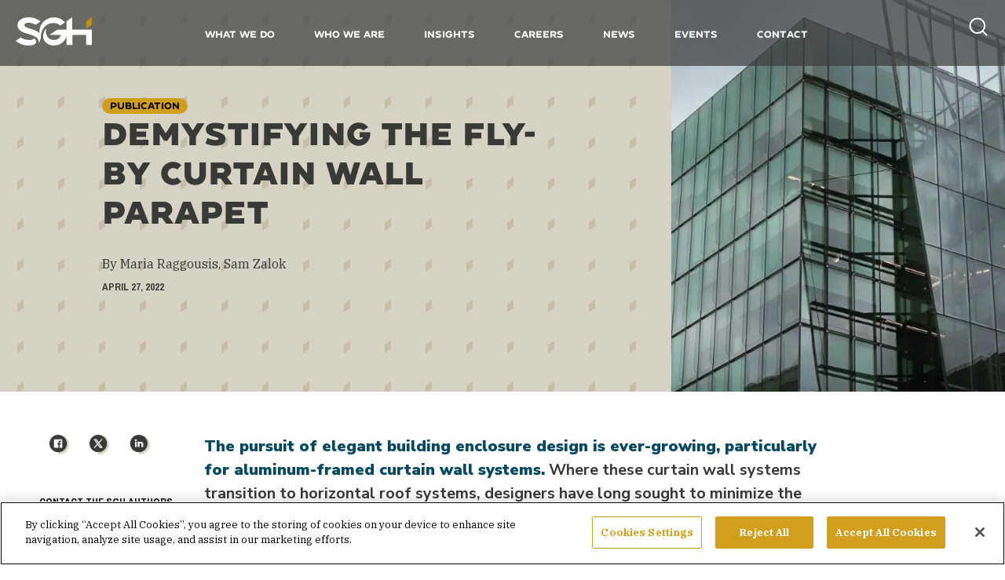

--- FILE ---
content_type: text/html; charset=UTF-8
request_url: https://www.sgh.com/insight/demystifying-the-fly-by-curtain-wall-parapet/
body_size: 14997
content:
<!DOCTYPE html>
<html lang="en-US">
<head>
<meta charset="UTF-8">
<!--<meta name="viewport" content="width=device-width, initial-scale=1, maximum-scale=1">-->
<meta name="viewport" content="width=device-width, initial-scale=1.0, maximum-scale=1.0, user-scalable=no" />
<link rel="profile" href="http://gmpg.org/xfn/11">

<link rel="preconnect" href="https://fonts.googleapis.com">
<link rel="preconnect" href="https://fonts.gstatic.com" crossorigin>
<link href="https://fonts.googleapis.com/css2?family=IBM+Plex+Serif:wght@400;700&family=Nunito+Sans:wght@400;700;900&family=Pragati+Narrow:wght@700&display=swap" rel="stylesheet" media="print" onload="this.onload=null;this.removeAttribute('media');">
<script data-minify="1" async defer src="https://www.sgh.com/wp-content/cache/min/1/api/player.js?ver=1761599764"></script>
<link rel="stylesheet" href="https://cdn.jsdelivr.net/gh/fancyapps/fancybox@3.5.7/dist/jquery.fancybox.min.css" />
<link rel="stylesheet" type="text/css" href="//cdn.jsdelivr.net/npm/slick-carousel@1.8.1/slick/slick.css"/>
<meta name='robots' content='index, follow, max-image-preview:large, max-snippet:-1, max-video-preview:-1' />

	<!-- This site is optimized with the Yoast SEO Premium plugin v25.8 (Yoast SEO v26.5) - https://yoast.com/wordpress/plugins/seo/ -->
	<title>Demystifying the Fly-By Curtain Wall Parapet - SGH</title><link rel="preload" data-rocket-preload as="image" href="https://www.sgh.com/wp-content/themes/sgh/images/svg-diamond-patterns/tan-diamond-pattern.svg" fetchpriority="high">
	<meta name="description" content="The fly-by parapet is achieved by integrating the roofing membrane with the curtain wall near the roof surface." />
	<link rel="canonical" href="https://www.sgh.com/insight/demystifying-the-fly-by-curtain-wall-parapet/" />
	<meta property="og:locale" content="en_US" />
	<meta property="og:type" content="article" />
	<meta property="og:title" content="Demystifying the Fly-By Curtain Wall Parapet" />
	<meta property="og:url" content="https://www.sgh.com/insight/demystifying-the-fly-by-curtain-wall-parapet/" />
	<meta property="og:site_name" content="SGH" />
	<meta property="article:publisher" content="https://www.facebook.com/SimpsonGumpertzHeger" />
	<meta property="article:modified_time" content="2023-01-29T21:55:21+00:00" />
	<meta name="twitter:card" content="summary_large_image" />
	<meta name="twitter:site" content="@SGH_Engineering" />
	<script type="application/ld+json" class="yoast-schema-graph">{"@context":"https://schema.org","@graph":[{"@type":"WebPage","@id":"https://www.sgh.com/insight/demystifying-the-fly-by-curtain-wall-parapet/","url":"https://www.sgh.com/insight/demystifying-the-fly-by-curtain-wall-parapet/","name":"Demystifying the Fly-By Curtain Wall Parapet - SGH","isPartOf":{"@id":"https://www.sgh.com/#website"},"datePublished":"2022-04-27T13:30:13+00:00","dateModified":"2023-01-29T21:55:21+00:00","description":"The fly-by parapet is achieved by integrating the roofing membrane with the curtain wall near the roof surface.","breadcrumb":{"@id":"https://www.sgh.com/insight/demystifying-the-fly-by-curtain-wall-parapet/#breadcrumb"},"inLanguage":"en-US","potentialAction":[{"@type":"ReadAction","target":["https://www.sgh.com/insight/demystifying-the-fly-by-curtain-wall-parapet/"]}]},{"@type":"BreadcrumbList","@id":"https://www.sgh.com/insight/demystifying-the-fly-by-curtain-wall-parapet/#breadcrumb","itemListElement":[{"@type":"ListItem","position":1,"name":"Home","item":"https://www.sgh.com/"},{"@type":"ListItem","position":2,"name":"Demystifying the Fly-By Curtain Wall Parapet"}]},{"@type":"WebSite","@id":"https://www.sgh.com/#website","url":"https://www.sgh.com/","name":"SGH","description":"Performance Beyond Expecation","publisher":{"@id":"https://www.sgh.com/#organization"},"potentialAction":[{"@type":"SearchAction","target":{"@type":"EntryPoint","urlTemplate":"https://www.sgh.com/?s={search_term_string}"},"query-input":{"@type":"PropertyValueSpecification","valueRequired":true,"valueName":"search_term_string"}}],"inLanguage":"en-US"},{"@type":"Organization","@id":"https://www.sgh.com/#organization","name":"SGH","url":"https://www.sgh.com/","logo":{"@type":"ImageObject","inLanguage":"en-US","@id":"https://www.sgh.com/#/schema/logo/image/","url":"https://www.sgh.com/wp-content/uploads/2021/10/sgh_logo_full_color_rgb@300ppi.png","contentUrl":"https://www.sgh.com/wp-content/uploads/2021/10/sgh_logo_full_color_rgb@300ppi.png","width":950,"height":355,"caption":"SGH"},"image":{"@id":"https://www.sgh.com/#/schema/logo/image/"},"sameAs":["https://www.facebook.com/SimpsonGumpertzHeger","https://x.com/SGH_Engineering","https://www.linkedin.com/company/simpson-gumpertz-amp-heger-inc","https://youtube.com/channel/UC_hxGBoEV--WyGOkPL6UUfA"]}]}</script>
	<!-- / Yoast SEO Premium plugin. -->


<link rel='dns-prefetch' href='//unpkg.com' />
<link rel="alternate" title="oEmbed (JSON)" type="application/json+oembed" href="https://www.sgh.com/wp-json/oembed/1.0/embed?url=https%3A%2F%2Fwww.sgh.com%2Finsight%2Fdemystifying-the-fly-by-curtain-wall-parapet%2F" />
<link rel="alternate" title="oEmbed (XML)" type="text/xml+oembed" href="https://www.sgh.com/wp-json/oembed/1.0/embed?url=https%3A%2F%2Fwww.sgh.com%2Finsight%2Fdemystifying-the-fly-by-curtain-wall-parapet%2F&#038;format=xml" />
<style id='wp-img-auto-sizes-contain-inline-css' type='text/css'>
img:is([sizes=auto i],[sizes^="auto," i]){contain-intrinsic-size:3000px 1500px}
/*# sourceURL=wp-img-auto-sizes-contain-inline-css */
</style>
<style id='classic-theme-styles-inline-css' type='text/css'>
/*! This file is auto-generated */
.wp-block-button__link{color:#fff;background-color:#32373c;border-radius:9999px;box-shadow:none;text-decoration:none;padding:calc(.667em + 2px) calc(1.333em + 2px);font-size:1.125em}.wp-block-file__button{background:#32373c;color:#fff;text-decoration:none}
/*# sourceURL=/wp-includes/css/classic-themes.min.css */
</style>
<link rel='stylesheet' id='wp-pagenavi-css' href='https://www.sgh.com/wp-content/plugins/wp-pagenavi/pagenavi-css.css?ver=2.70' type='text/css' media='all' />
<link rel='stylesheet' id='style-css' href='https://www.sgh.com/wp-content/themes/sgh/style.css?ver=6.9' type='text/css' media='all' />
<link rel='stylesheet' id='aos-style-css' href='https://unpkg.com/aos@next/dist/aos.css?ver=6.9' type='text/css' media='all' />
<script type="text/javascript" src="https://www.sgh.com/wp-includes/js/jquery/jquery.min.js?ver=3.7.1" id="jquery-core-js"></script>
<link rel="https://api.w.org/" href="https://www.sgh.com/wp-json/" /><link rel="alternate" title="JSON" type="application/json" href="https://www.sgh.com/wp-json/wp/v2/insight/11856" /><link rel="EditURI" type="application/rsd+xml" title="RSD" href="https://www.sgh.com/xmlrpc.php?rsd" />
<meta name="generator" content="WordPress 6.9" />
<link rel='shortlink' href='https://www.sgh.com/?p=11856' />
<link rel="icon" href="https://www.sgh.com/wp-content/uploads/2021/09/cropped-SGH-3770-Favicon-02-150x150.png" sizes="32x32" />
<link rel="icon" href="https://www.sgh.com/wp-content/uploads/2021/09/cropped-SGH-3770-Favicon-02-300x300.png" sizes="192x192" />
<link rel="apple-touch-icon" href="https://www.sgh.com/wp-content/uploads/2021/09/cropped-SGH-3770-Favicon-02-300x300.png" />
<meta name="msapplication-TileImage" content="https://www.sgh.com/wp-content/uploads/2021/09/cropped-SGH-3770-Favicon-02-300x300.png" />
<script async  src="https://www.sgh.com/wp-content/themes/sgh/js/jquery.fancybox.min.js"></script>
<script data-minify="1" type="text/javascript" src="https://www.sgh.com/wp-content/cache/min/1/npm/slick-carousel@1.8.1/slick/slick.min.js?ver=1761599764"></script>
<!--<script type="text/javascript" src="https://www.sgh.com/wp-content/themes/sgh/js/jquery-ui.min.js"></script>-->
<!--<script src="https://www.sgh.com/wp-content/themes/sgh/js/jquery.ui.touch-punch.min.js"></script>-->
<!-- SWIPE BEGIN -->
	<script defer src="https://www.sgh.com/wp-content/themes/sgh/js/jquery.touchSwipe.min.js"></script>
<!-- SWIPE END -->
<!-- Google Tag Manager -->
<script>(function(w,d,s,l,i){w[l]=w[l]||[];w[l].push({'gtm.start':
new Date().getTime(),event:'gtm.js'});var f=d.getElementsByTagName(s)[0],
j=d.createElement(s),dl=l!='dataLayer'?'&l='+l:'';j.async=true;j.src=
'https://www.googletagmanager.com/gtm.js?id='+i+dl;f.parentNode.insertBefore(j,f);
})(window,document,'script','dataLayer','GTM-KJ5XDX6');</script>
<!-- End Google Tag Manager -->
<!-- CookiePro Cookies Consent Notice start for www.sgh.com -->
	<script async src="https://cookie-cdn.cookiepro.com/scripttemplates/otSDKStub.js"  type="text/javascript" charset="UTF-8" data-domain-script="f3de9e12-b017-4d32-9129-ebe7b253f228" ></script>
	<script type="text/javascript">
	function OptanonWrapper() { }
	</script>
<!-- CookiePro Cookies Consent Notice end for www.sgh.com -->
<meta name="generator" content="WP Rocket 3.19.4" data-wpr-features="wpr_minify_js wpr_oci wpr_desktop" /></head>

<body class="wp-singular insight-template-default single single-insight postid-11856 wp-theme-sgh">
	<!-- Google Tag Manager (noscript) -->
	<noscript><iframe src="https://www.googletagmanager.com/ns.html?id=GTM-KJ5XDX6"
	height="0" width="0" style="display:none;visibility:hidden"></iframe></noscript>
	<!-- End Google Tag Manager (noscript) -->
	<header  class="siteheader">
		<div  class="bg"></div>
		<div  id="logo">
			<a href="/"><svg width="97" height="36" viewBox="0 0 97 36" fill="none" xmlns="http://www.w3.org/2000/svg">
<g clip-path="url(#clip0)">
<path d="M97.0001 0L89.7134 5.0573V14.5065L97.0001 9.44917V0Z" id="diamond" fill="url(#paint0_linear) #c28e0d"/>
<path class="main" d="M23.9993 27.4159L23.4645 27.0166L22.9966 27.4824C22.0606 28.4141 19.9214 28.9464 17.0469 28.9464C13.7712 28.9464 10.1613 27.9483 6.81875 26.085L6.28394 25.7523L0 30.0776C6.15024 34.8688 11.8994 36 16.8463 36C23.5314 36 25.938 33.4714 25.938 31.1423C25.938 29.6784 25.2695 28.4141 23.9993 27.4159Z" fill="#ffffff"/>
<path class="main" d="M47.8649 7.31976C51.2743 7.31976 54.2157 8.38446 56.756 10.5804L62.7057 6.4547L62.572 6.32161C59.1627 2.39555 54.2157 0.133072 49.0014 0.133072C38.6396 0.133072 30.2164 8.11828 30.2164 17.9667C30.2164 18.8983 30.2833 19.8299 30.417 20.695C27.6761 17.3013 22.1275 15.7042 18.1833 14.5065L17.2474 14.2403C13.437 13.0425 11.0972 12.0443 11.0972 9.64878C11.0972 8.38446 12.5011 6.9205 16.1778 6.9205C19.1192 6.9205 21.927 7.71902 25.2695 9.44915L25.5369 9.58224L31.6871 5.32346C26.0048 1.26431 21.0579 0.0665283 16.5121 0.0665283C12.0331 0.199615 8.42317 1.13122 5.94971 2.9279C3.60994 4.65803 2.33978 7.05359 2.33978 9.91496C2.33978 17.1682 9.35908 19.2976 14.9745 20.9612C20.9242 22.7578 29.4811 24.6876 29.4811 32.2736C31.4197 29.878 32.0882 26.6174 32.0882 24.6876C32.0882 23.4898 32.1551 22.3586 32.3556 21.1608C33.8932 13.0425 40.1103 7.31976 47.8649 7.31976Z" fill="#ffffff"/>
<path class="main" d="M72.0648 15.6377V0L64.7112 5.12385V15.7043H52.8787L43.2522 22.4251H57.7588C56.8897 24.8207 54.5499 28.9464 48.6003 28.9464C42.8511 28.9464 38.3721 24.1553 38.3721 18.0998C38.3721 17.5009 38.439 16.902 38.5058 16.3031L38.8401 14.3068C36.4335 16.5693 34.9628 20.7616 34.9628 24.0887C34.9628 28.6137 37.4362 31.4085 39.5086 33.0055C42.0489 34.9353 45.3914 36 48.6671 36C53.614 36 58.0262 34.0702 61.1681 30.5434C62.8394 28.6802 64.1096 26.3512 64.8449 23.756V35.268H72.1316V22.4251H89.847V35.3346H97.1337V15.6377H72.0648Z" fill="#ffffff"/>
</g>
<defs>
<linearGradient id="paint0_linear" x1="92.1227" y1="11.0297" x2="98.3323" y2="8.53596" gradientUnits="userSpaceOnUse">
<stop stop-color="#B37E00"/>
<stop offset="1" stop-color="#D29F1C"/>
</linearGradient>
<clipPath id="clip0">
<rect width="97" height="36" fill="white"/>
</clipPath>
</defs>
</svg>
</a>
		</div>
		<div  id="header_inner">
			<ul class="primary_nav">
				<li class="hassub">
					<a>What We Do</a>
					<div class="sub-menu megamenu">
						<div class="megamenu_inner">
							<div class="megacolumn">
								<h6>Services</h6>
								<div class="menu-services-menu-container"><ul id="menu-services-menu" class="menu"><li id="menu-item-82" class="menu-item menu-item-type-post_type menu-item-object-page menu-item-82"><a href="https://www.sgh.com/what-we-do/services/structures/">Structures</a></li>
<li id="menu-item-80" class="menu-item menu-item-type-post_type menu-item-object-page menu-item-80"><a href="https://www.sgh.com/what-we-do/services/building-enclosures/">Building Enclosures</a></li>
<li id="menu-item-79" class="menu-item menu-item-type-post_type menu-item-object-page menu-item-79"><a href="https://www.sgh.com/what-we-do/services/advanced-analysis/">Advanced Analysis</a></li>
<li id="menu-item-81" class="menu-item menu-item-type-post_type menu-item-object-page menu-item-81"><a href="https://www.sgh.com/what-we-do/services/performance-code-consulting/">Performance &#038; Code Consulting</a></li>
<li id="menu-item-637" class="menu-item menu-item-type-post_type menu-item-object-page menu-item-637"><a href="https://www.sgh.com/what-we-do/services/applied-science-research/">Applied Science &#038; Research</a></li>
</ul></div>							</div>
							<div class="megacolumn">
								<h6>Markets</h6>
								<div class="menu-markets-menu-container"><ul id="menu-markets-menu" class="menu"><li id="menu-item-83" class="menu-item menu-item-type-post_type menu-item-object-page menu-item-83"><a href="https://www.sgh.com/what-we-do/markets/commercial/">Commercial</a></li>
<li id="menu-item-84" class="menu-item menu-item-type-post_type menu-item-object-page menu-item-84"><a href="https://www.sgh.com/what-we-do/markets/culture-entertainment/">Culture &#038; Entertainment</a></li>
<li id="menu-item-85" class="menu-item menu-item-type-post_type menu-item-object-page menu-item-85"><a href="https://www.sgh.com/what-we-do/markets/education/">Education</a></li>
<li id="menu-item-4381" class="menu-item menu-item-type-post_type menu-item-object-page menu-item-4381"><a href="https://www.sgh.com/what-we-do/markets/energy/">Energy</a></li>
<li id="menu-item-86" class="menu-item menu-item-type-post_type menu-item-object-page menu-item-86"><a href="https://www.sgh.com/what-we-do/markets/government/">Government</a></li>
<li id="menu-item-87" class="menu-item menu-item-type-post_type menu-item-object-page menu-item-87"><a href="https://www.sgh.com/what-we-do/markets/health-care-life-sciences/">Health Care &#038; Life Sciences</a></li>
<li id="menu-item-88" class="menu-item menu-item-type-post_type menu-item-object-page menu-item-88"><a href="https://www.sgh.com/what-we-do/markets/industrial/">Industrial</a></li>
<li id="menu-item-91" class="menu-item menu-item-type-post_type menu-item-object-page menu-item-91"><a href="https://www.sgh.com/what-we-do/markets/infrastructure-transportation/">Infrastructure &#038; Transportation</a></li>
<li id="menu-item-89" class="menu-item menu-item-type-post_type menu-item-object-page menu-item-89"><a href="https://www.sgh.com/what-we-do/markets/residential/">Residential</a></li>
<li id="menu-item-90" class="menu-item menu-item-type-post_type menu-item-object-page menu-item-90"><a href="https://www.sgh.com/what-we-do/markets/science-defense/">Science &#038; Defense</a></li>
</ul></div>							</div>
							<div class="megacolumn last">
								<h6><a href="/what-we-do/projects/">Projects</a></h6>
							</div>
						</div>
					</div>
				</li>
				<li class="hassub">
					<a href="/who-we-are/firm-profile/">Who We Are</a>
					<div class="sub-menu single-submenu">
						<div class="menu-who-we-are-menu-container"><ul id="menu-who-we-are-menu" class="menu"><li id="menu-item-75" class="menu-item menu-item-type-post_type menu-item-object-page menu-item-75"><a href="https://www.sgh.com/who-we-are/firm-profile/">Firm Profile</a></li>
<li id="menu-item-74" class="menu-item menu-item-type-post_type menu-item-object-page menu-item-74"><a href="https://www.sgh.com/who-we-are/our-people/">Our People</a></li>
<li id="menu-item-73" class="menu-item menu-item-type-post_type menu-item-object-page menu-item-73"><a href="https://www.sgh.com/who-we-are/corporate-responsibility/">Corporate Responsibility</a></li>
</ul></div>					</div>
				</li>
				<li>
					<a href="/insights/">Insights</a>
				</li>
				<li class="hassub">
					<a href="/careers/">Careers</a>
					<div class="sub-menu single-submenu">
						<div class="menu-careers-menu-container"><ul id="menu-careers-menu" class="menu"><li id="menu-item-1802" class="menu-item menu-item-type-post_type menu-item-object-page menu-item-1802"><a href="https://www.sgh.com/careers/">Careers Overview</a></li>
<li id="menu-item-77" class="menu-item menu-item-type-post_type menu-item-object-page menu-item-77"><a href="https://www.sgh.com/careers/job-openings/">Job Openings</a></li>
<li id="menu-item-76" class="menu-item menu-item-type-post_type menu-item-object-page menu-item-76"><a href="https://www.sgh.com/careers/students/">Students</a></li>
</ul></div>					</div>
				</li>
				<li>
					<a href="/news/">News</a>
				</li>
				<li>
					<a href="/events/">Events</a>
				</li>

				<li class="hassub">
					<a href="/contact/">Contact</a>
					<div class="sub-menu single-submenu">
						<div class="menu-contact-us-menu-container"><ul id="menu-contact-us-menu" class="menu"><li id="menu-item-18605" class="menu-item menu-item-type-post_type menu-item-object-page menu-item-18605"><a href="https://www.sgh.com/contact/">Contact Us</a></li>
<li id="menu-item-18543" class="menu-item menu-item-type-post_type menu-item-object-page menu-item-18543"><a href="https://www.sgh.com/contact/locations/">Locations</a></li>
</ul></div>					</div>
				</li>

			</ul>
			<div class="nav-search-field">

				<form action="/" method="get">
					<a class="close-nav-search" href="#"><svg width="34" height="34" viewBox="0 0 34 34" fill="none" xmlns="http://www.w3.org/2000/svg">
<path d="M20.5358 20.5357L13.4648 13.4647" stroke="black" stroke-linecap="round"/>
<path d="M13.4642 20.5357L20.5352 13.4647" stroke="black" stroke-linecap="round"/>
<path fill-rule="evenodd" clip-rule="evenodd" d="M9.92893 24.0711C13.8342 27.9764 20.1658 27.9764 24.0711 24.0711C27.9763 20.1659 27.9763 13.8342 24.0711 9.92898C20.1658 6.02373 13.8342 6.02373 9.92893 9.92898C6.02369 13.8342 6.02369 20.1659 9.92893 24.0711Z" stroke="black"/>
</svg>
</a>
					<input type="text" name="s" id="search" placeholder="ENTER YOUR SEARCH QUERY HERE" />
				</form>
			</div>
		</div>
		<div  id="searchicon">
			<a class="search_icon" href="#"><svg width="28" height="28" viewBox="0 0 28 28" fill="none" xmlns="http://www.w3.org/2000/svg">
<path d="M12.8333 22.1667C17.988 22.1667 22.1667 17.988 22.1667 12.8333C22.1667 7.67868 17.988 3.5 12.8333 3.5C7.67868 3.5 3.5 7.67868 3.5 12.8333C3.5 17.988 7.67868 22.1667 12.8333 22.1667Z" stroke="white" stroke-width="2" stroke-linecap="round" stroke-linejoin="round"/>
<path d="M24.5 24.5L19.425 19.425" stroke="white" stroke-width="2" stroke-linecap="round" stroke-linejoin="round"/>
</svg></a>
		</div>
		<div  id="mobilenav">
			<ul class="mobileicons">
				<li>
					<div id="nav-icon3">
					  <span></span>
					  <span></span>
					  <span></span>
					  <span></span>
					</div>
				</li>
			</ul>
		</div>
	</header>

<div  id="page" class="site">
	<div class="nav-search-field-mobile">
		<form action="/" method="get">
			<a class="close-nav-search" href="#"><svg width="34" height="34" viewBox="0 0 34 34" fill="none" xmlns="http://www.w3.org/2000/svg">
<path d="M20.5358 20.5357L13.4648 13.4647" stroke="black" stroke-linecap="round"/>
<path d="M13.4642 20.5357L20.5352 13.4647" stroke="black" stroke-linecap="round"/>
<path fill-rule="evenodd" clip-rule="evenodd" d="M9.92893 24.0711C13.8342 27.9764 20.1658 27.9764 24.0711 24.0711C27.9763 20.1659 27.9763 13.8342 24.0711 9.92898C20.1658 6.02373 13.8342 6.02373 9.92893 9.92898C6.02369 13.8342 6.02369 20.1659 9.92893 24.0711Z" stroke="black"/>
</svg>
</a>
			<input type="text" name="s" id="search" placeholder="ENTER YOUR SEARCH QUERY HERE" />
		</form>
	</div>
	<div  id="mobilenavcontainer">
		<div  class="menu-mobile-nav-container"><ul id="menu-mobile-nav" class="mobilenav"><li id="menu-item-5141" class="menu-item menu-item-type-custom menu-item-object-custom menu-item-has-children menu-item-5141"><a href="#">What We Do</a>
<ul class="sub-menu">
	<li id="menu-item-6927" class="go-back menu-item menu-item-type-custom menu-item-object-custom menu-item-6927"><a href="#">What We Do</a></li>
	<li id="menu-item-5142" class="menu-item menu-item-type-custom menu-item-object-custom menu-item-has-children menu-item-5142"><a href="#">Services</a>
	<ul class="sub-menu">
		<li id="menu-item-6930" class="go-back menu-item menu-item-type-custom menu-item-object-custom menu-item-6930"><a href="#">Services</a></li>
		<li id="menu-item-1303" class="menu-item menu-item-type-post_type menu-item-object-page menu-item-1303"><a href="https://www.sgh.com/what-we-do/services/structures/">Structures</a></li>
		<li id="menu-item-1301" class="menu-item menu-item-type-post_type menu-item-object-page menu-item-1301"><a href="https://www.sgh.com/what-we-do/services/building-enclosures/">Building Enclosures</a></li>
		<li id="menu-item-1300" class="menu-item menu-item-type-post_type menu-item-object-page menu-item-1300"><a href="https://www.sgh.com/what-we-do/services/advanced-analysis/">Advanced Analysis</a></li>
		<li id="menu-item-1302" class="menu-item menu-item-type-post_type menu-item-object-page menu-item-1302"><a href="https://www.sgh.com/what-we-do/services/performance-code-consulting/">Performance &#038; Code Consulting</a></li>
		<li id="menu-item-1287" class="menu-item menu-item-type-post_type menu-item-object-page menu-item-1287"><a href="https://www.sgh.com/what-we-do/services/applied-science-research/">Applied Science &#038; Research</a></li>
	</ul>
</li>
	<li id="menu-item-5144" class="menu-item menu-item-type-custom menu-item-object-custom menu-item-has-children menu-item-5144"><a href="#">Markets</a>
	<ul class="sub-menu">
		<li id="menu-item-6931" class="go-back menu-item menu-item-type-custom menu-item-object-custom menu-item-6931"><a href="#">Markets</a></li>
		<li id="menu-item-1289" class="menu-item menu-item-type-post_type menu-item-object-page menu-item-1289"><a href="https://www.sgh.com/what-we-do/markets/commercial/">Commercial</a></li>
		<li id="menu-item-1290" class="menu-item menu-item-type-post_type menu-item-object-page menu-item-1290"><a href="https://www.sgh.com/what-we-do/markets/culture-entertainment/">Culture &#038; Entertainment</a></li>
		<li id="menu-item-1291" class="menu-item menu-item-type-post_type menu-item-object-page menu-item-1291"><a href="https://www.sgh.com/what-we-do/markets/education/">Education</a></li>
		<li id="menu-item-10937" class="menu-item menu-item-type-post_type menu-item-object-page menu-item-10937"><a href="https://www.sgh.com/what-we-do/markets/energy/">Energy</a></li>
		<li id="menu-item-1292" class="menu-item menu-item-type-post_type menu-item-object-page menu-item-1292"><a href="https://www.sgh.com/what-we-do/markets/government/">Government</a></li>
		<li id="menu-item-1293" class="menu-item menu-item-type-post_type menu-item-object-page menu-item-1293"><a href="https://www.sgh.com/what-we-do/markets/health-care-life-sciences/">Health Care &#038; Life Sciences</a></li>
		<li id="menu-item-1294" class="menu-item menu-item-type-post_type menu-item-object-page menu-item-1294"><a href="https://www.sgh.com/what-we-do/markets/industrial/">Industrial</a></li>
		<li id="menu-item-1297" class="menu-item menu-item-type-post_type menu-item-object-page menu-item-1297"><a href="https://www.sgh.com/what-we-do/markets/infrastructure-transportation/">Infrastructure &#038; Transportation</a></li>
		<li id="menu-item-1295" class="menu-item menu-item-type-post_type menu-item-object-page menu-item-1295"><a href="https://www.sgh.com/what-we-do/markets/residential/">Residential</a></li>
		<li id="menu-item-1296" class="menu-item menu-item-type-post_type menu-item-object-page menu-item-1296"><a href="https://www.sgh.com/what-we-do/markets/science-defense/">Science &#038; Defense</a></li>
	</ul>
</li>
	<li id="menu-item-1298" class="menu-item menu-item-type-post_type menu-item-object-page menu-item-1298"><a href="https://www.sgh.com/what-we-do/projects/">Projects</a></li>
</ul>
</li>
<li id="menu-item-5145" class="menu-item menu-item-type-custom menu-item-object-custom menu-item-has-children menu-item-5145"><a href="#">Who We Are</a>
<ul class="sub-menu">
	<li id="menu-item-6928" class="go-back menu-item menu-item-type-custom menu-item-object-custom menu-item-6928"><a href="#">Who We Are</a></li>
	<li id="menu-item-1306" class="menu-item menu-item-type-post_type menu-item-object-page menu-item-1306"><a href="https://www.sgh.com/who-we-are/firm-profile/">Firm Profile</a></li>
	<li id="menu-item-1307" class="menu-item menu-item-type-post_type menu-item-object-page menu-item-1307"><a href="https://www.sgh.com/who-we-are/our-people/">Our People</a></li>
	<li id="menu-item-1305" class="menu-item menu-item-type-post_type menu-item-object-page menu-item-1305"><a href="https://www.sgh.com/who-we-are/corporate-responsibility/">Corporate Responsibility</a></li>
</ul>
</li>
<li id="menu-item-1284" class="menu-item menu-item-type-post_type menu-item-object-page menu-item-1284"><a href="https://www.sgh.com/insights/">Insights</a></li>
<li id="menu-item-5140" class="menu-item menu-item-type-custom menu-item-object-custom menu-item-has-children menu-item-5140"><a href="#">Careers</a>
<ul class="sub-menu">
	<li id="menu-item-6929" class="go-back menu-item menu-item-type-custom menu-item-object-custom menu-item-6929"><a href="#">Careers</a></li>
	<li id="menu-item-5139" class="menu-item menu-item-type-post_type menu-item-object-page menu-item-5139"><a href="https://www.sgh.com/careers/">Careers Overview</a></li>
	<li id="menu-item-1281" class="menu-item menu-item-type-post_type menu-item-object-page menu-item-1281"><a href="https://www.sgh.com/careers/students/">Students</a></li>
	<li id="menu-item-1280" class="menu-item menu-item-type-post_type menu-item-object-page menu-item-1280"><a href="https://www.sgh.com/careers/job-openings/">Job Openings</a></li>
</ul>
</li>
<li id="menu-item-19545" class="menu-item menu-item-type-post_type menu-item-object-page menu-item-19545"><a href="https://www.sgh.com/news/">News</a></li>
<li id="menu-item-19546" class="menu-item menu-item-type-post_type menu-item-object-page menu-item-19546"><a href="https://www.sgh.com/events/">Events</a></li>
<li id="menu-item-19549" class="menu-item menu-item-type-custom menu-item-object-custom menu-item-has-children menu-item-19549"><a href="#">Contact</a>
<ul class="sub-menu">
	<li id="menu-item-19550" class="go-back menu-item menu-item-type-custom menu-item-object-custom menu-item-19550"><a href="#">Contact</a></li>
	<li id="menu-item-19548" class="menu-item menu-item-type-post_type menu-item-object-page menu-item-19548"><a href="https://www.sgh.com/contact/">Contact</a></li>
	<li id="menu-item-19547" class="menu-item menu-item-type-post_type menu-item-object-page menu-item-19547"><a href="https://www.sgh.com/contact/locations/">Locations</a></li>
</ul>
</li>
</ul></div>	</div>

		<div  id="content" class="site-content">

<script>
jQuery( document ).ready(function($) {
	//Find the last content element so we can add an icon at the end - removed 9/23/21
	//jQuery(".insights-module").last().find("ul:last-child li:last-child, p:last-child:not(.wp-caption-text)").addClass('last-element');

	//A little show/hide trickery to get the top parallax effect ewhile also being able to reveal the footer.
	var insightsScrollTop = 0;
	var scrolltarget = parseInt($('.insight_single_body').css('top'));
	$(window).scroll(function(event){
		var ist = $(this).scrollTop();
		if ((ist >= scrolltarget)){
			$('.insight_single_header').css("display", "none");
		} else {
			$('.insight_single_header').css("display", "flex");
		}
		insightsScrollTop = ist;
	});

	//Page progress bar stuff
	var updateProgress = function () {
		var scroll = $(window).scrollTop();

		if(jQuery('#articleend').length){
		   var articleEnd = jQuery('#articleend').offset().top - (jQuery(window).height());
		}
		var progresPercent = (scroll / articleEnd) * 100;
		jQuery("#progress-bar").css("width", progresPercent +"%");
	}
	updateProgress();
	$(window).scroll(updateProgress);

});
</script>


<div  class="insight_single_header publication">
	<div class="insight_single_header_inner">
		<div class="category-pill">Publication</div>
		<h1>Demystifying the Fly-By Curtain Wall Parapet</h1>
					<div class="byline">By
					Maria Raggousis, Sam Zalok			</div>
							<div class="readtime">
			April 27, 2022					</div>
	</div>
			<img src="https://www.sgh.com/wp-content/uploads/2022/04/1999-K-1024x593.jpg" alt="Demystifying the Fly-By Curtain Wall Parapet" />
	</div>

<div  class="insight_single_body">
	<div class="progress-bar-outer">
		<div class="progress-bar" id="progress-bar"></div>
	</div>
	<div class="insight_single_body_inner">
		
		<div class="content-main">
							<div class="intro-content">
					<p><strong>The pursuit of elegant building enclosure design is ever-growing, particularly for aluminum-framed curtain wall systems.</strong> Where these curtain wall systems transition to horizontal roof systems, designers have long sought to minimize the visual impact of these conditions by subtly concealing them. One approach to conceal these transitions from wall to roof is by continuing the curtain wall above the roof line to form a transparent parapet, often referred to as a “fly-by” curtain wall parapet or a “fly-by” parapet. Curtain wall parapets are often opaque, including a spandrel assembly and an inboard curb covered by roof flashings that cap the curtain wall. To contrast, the fly-by curtain wall parapet discussed in this article can incorporate transparent glass, visually consistent with the glass below. The fly-by parapet is achieved by integrating the roofing membrane with the curtain wall near the roof surface while the vision glass and curtain wall frame continue above. This transparency creates a sleek and often desirable “glass-box” effect, where the roof line disappears into the facade and maximizes views at highly visible and activated amenity roof areas while minimizing disruption to the rhythm of the facade.</p>
				</div>
			
			<div class="full_width_text_headline insights-module fixed-width">
							<p><a href="https://www.buildingenclosureonline.com/articles/90716-demystifying-the-fly-by-curtain-wall-parapet" target="_blank" rel="noopener">Read the article. </a></p>
		</div><div class="full_width_text_headline insights-module fixed-width">
					<h2>Publisher</h2>
							<p>Building Enclosure</p>
		</div>
			
			<div id="articleend"></div>
		</div>
		<div class="content-sidebar">
			<div class="content-sidebar-inner">
				<!-- AddToAny BEGIN -->
				<!--<span class="eventlabel">Share</span>-->
				<span class="a2a_kit a2a_default_style">
					<a class="a2a_button_facebook"><svg width="25" height="25" viewBox="0 0 25 25" fill="none" xmlns="http://www.w3.org/2000/svg">
<path class="colorizeme" d="M21.0699 21.1949C26.0569 16.2078 26.0569 8.10383 21.0699 3.24143C19.8231 1.99466 18.4516 1.12192 16.9555 0.498535C17.5789 1.12192 18.0776 1.7453 18.5763 2.36869C22.0673 7.35577 21.8179 13.5896 17.8283 17.5793C16.0828 19.3248 13.9633 20.3222 11.5944 20.4468L10.7217 24.9352C14.462 25.3092 18.327 24.0625 21.0699 21.1949Z" fill="#D6D2C4"/>
<path d="M11.0962 22.1925C17.2245 22.1925 22.1925 17.2245 22.1925 11.0962C22.1925 4.96796 17.2245 0 11.0962 0C4.96796 0 0 4.96796 0 11.0962C0 17.2245 4.96796 22.1925 11.0962 22.1925Z" fill="#373A36"/>
<path d="M16.3332 15.9589C16.3332 16.3329 16.2085 16.4576 15.8345 16.4576H13.0916V12.4679H14.4631L14.7124 10.7224H13.0916V9.84969C13.0916 9.35098 13.2163 8.97695 13.8397 8.97695H14.9618V7.60551C14.7124 7.60551 14.2137 7.48083 13.5903 7.48083C12.3436 7.48083 11.4708 8.22889 11.4708 9.60034V10.7224H9.97469V12.4679H11.4708V16.5822H6.35906C5.98503 16.5822 5.86035 16.3329 5.86035 16.0835V6.48341C5.86035 6.10938 5.98503 5.73535 6.35906 5.73535H15.8345C16.2085 5.73535 16.3332 6.10938 16.3332 6.48341V15.9589Z" fill="white"/>
</svg>
</a>
					<a class="a2a_button_x"><?xml version="1.0" encoding="UTF-8"?>
<svg id="Layer_1" xmlns="http://www.w3.org/2000/svg" width="25" height="25" version="1.1" viewBox="0 0 25 25">
  <!-- Generator: Adobe Illustrator 29.3.1, SVG Export Plug-In . SVG Version: 2.1.0 Build 151)  -->
  <path class="colorizeme" d="M21.07,21.195c4.987-4.987,4.987-13.091,0-17.953-1.247-1.247-2.618-2.12-4.114-2.743.623.623,1.122,1.247,1.621,1.87,3.491,4.987,3.242,11.221-.748,15.211-1.746,1.746-3.865,2.743-6.234,2.868l-.873,4.488c3.74.374,7.605-.873,10.348-3.74Z" fill="#d6d2c4"/>
  <path d="M11.096,22.192c6.128,0,11.096-4.968,11.096-11.096S17.225,0,11.096,0,0,4.968,0,11.096s4.968,11.096,11.096,11.096Z" fill="#373a36"/>
  <path d="M12.457,10.342l4.283-4.856h-1.626l-3.371,3.852-2.728-3.852h-3.825l4.42,6.241-4.49,5.106h1.625l3.578-4.06,2.854,4.06h3.822l-4.543-6.49ZM7.452,6.694h.846l6.4,8.929h-.846L7.452,6.694Z" fill="#fff"/>
</svg>
</a>
					<a class="a2a_button_linkedin"><svg width="26" height="25" viewBox="0 0 26 25" fill="none" xmlns="http://www.w3.org/2000/svg">
<path class="colorizeme" d="M21.816 21.1949C26.803 16.2078 26.803 8.10383 21.816 3.24143C20.5692 1.99466 19.1977 1.12192 17.7016 0.498535C18.325 1.12192 18.8237 1.7453 19.3224 2.36869C22.8134 7.35577 22.564 13.5896 18.5744 17.5793C16.8289 19.3248 14.7094 20.3222 12.3405 20.4468L11.4678 24.9352C15.0834 25.3092 18.9484 24.0625 21.816 21.1949Z" fill="#D6D2C4"/>
<path d="M11.8423 22.1925C17.9706 22.1925 22.9386 17.2245 22.9386 11.0962C22.9386 4.96796 17.9706 0 11.8423 0C5.71405 0 0.746094 4.96796 0.746094 11.0962C0.746094 17.2245 5.71405 22.1925 11.8423 22.1925Z" fill="#373A36"/>
<path d="M9.09998 8.85229H6.98047V15.4602H9.09998V8.85229Z" fill="white"/>
<path d="M14.8351 8.85229C13.5883 8.85229 12.8402 9.47568 12.7155 9.97439V8.85229H10.3467C10.3467 9.351 10.3467 15.4602 10.3467 15.4602H12.7155V11.9692C12.7155 11.7199 12.7155 11.5952 12.7155 11.4705C12.8402 11.0965 13.2142 10.5978 13.8376 10.5978C14.7104 10.5978 15.0844 11.2212 15.0844 12.0939V15.5848H17.4533V11.8445C17.4533 9.84971 16.3312 8.85229 14.8351 8.85229Z" fill="white"/>
<path d="M7.97724 5.73535C7.22918 5.73535 6.73047 6.23406 6.73047 6.85744C6.73047 7.48083 7.22918 7.97954 7.97724 7.97954C8.7253 7.97954 9.22401 7.48083 9.22401 6.85744C9.22401 6.23406 8.7253 5.73535 7.97724 5.73535Z" fill="white"/>
</svg>
</a>
				</span>
				<script data-minify="1" async src="https://www.sgh.com/wp-content/cache/min/1/menu/page.js?ver=1761599768"></script>
				<!-- AddToAny END -->
								
				<div class="insight-meta">
																<h3>Contact the SGH Authors</h3>
						<div class="insight-team-members">
																								<div class="team-member">
										<!--<img class="team-member-photo" src="https://www.sgh.com/wp-content/uploads/2021/08/E_190110_N92_lrg-300x300.jpg" alt="Maria Raggousis" />-->
										<div class="team-member-name"><strong>Maria</strong> Raggousis</div>
										<div class="team-member-info">
																						<div class="contact-methods">
																									<a href="tel:202.772.4838"><svg width="15" height="15" viewBox="0 0 15 15" fill="none" xmlns="http://www.w3.org/2000/svg">
<path d="M8.6781 8.6781C7.93817 9.41803 7.19522 10.0548 6.44922 10.5886C5.70323 11.1223 5.16042 11.2254 4.82078 10.8979C4.33558 10.4127 3.86555 10.0609 3.41067 9.84257C2.9558 9.62423 2.19465 9.93961 1.12721 10.7887C0.059773 11.6499 -0.249537 12.3808 0.199273 12.9812C0.648082 13.5816 1.10295 14.1184 1.56389 14.5914C1.83075 14.8583 2.27046 14.9917 2.88302 14.9917C3.49559 14.9917 4.21124 14.8371 5.03002 14.5278C5.84879 14.2184 6.74337 13.7454 7.71377 13.1086C8.68417 12.4717 9.66668 11.656 10.6613 10.6613C11.656 9.66668 12.4687 8.68417 13.0995 7.71377C13.7302 6.74337 14.2002 5.84879 14.5096 5.03002C14.8189 4.21124 14.9735 3.49862 14.9735 2.89212C14.9735 2.28562 14.8401 1.84288 14.5732 1.56389C14.1123 1.10295 13.5816 0.648082 12.9812 0.199273C12.3808 -0.249537 11.6499 0.059773 10.7887 1.12721C9.93961 2.19465 9.62423 2.9558 9.84257 3.41067C10.0609 3.86555 10.4066 4.33558 10.8797 4.82078C11.2193 5.16042 11.1223 5.70323 10.5886 6.44922C10.0548 7.19522 9.41803 7.93817 8.6781 8.6781Z" fill="black"/>
</svg>
202.772.4838</a>
																																					<a href="mailto:mraggousis@sgh.com"><svg width="15" height="12" viewBox="0 0 15 12" fill="none" xmlns="http://www.w3.org/2000/svg">
<path d="M15 0H0L7.51756 5.70925L15 0ZM0 1.86784V12H15V1.86784L7.51756 7.52423L0 1.86784Z" fill="black"/>
</svg>
mraggousis@sgh.com</a>
																																			</div>
										</div>
									</div>
																																<div class="team-member">
										<!--<img class="team-member-photo" src="https://www.sgh.com/wp-content/uploads/2021/08/E_220107_N6-300x300.jpg" alt="Sam Zalok" />-->
										<div class="team-member-name"><strong>Sam</strong> Zalok</div>
										<div class="team-member-info">
																						<div class="contact-methods">
																									<a href="tel:202.849.4251"><svg width="15" height="15" viewBox="0 0 15 15" fill="none" xmlns="http://www.w3.org/2000/svg">
<path d="M8.6781 8.6781C7.93817 9.41803 7.19522 10.0548 6.44922 10.5886C5.70323 11.1223 5.16042 11.2254 4.82078 10.8979C4.33558 10.4127 3.86555 10.0609 3.41067 9.84257C2.9558 9.62423 2.19465 9.93961 1.12721 10.7887C0.059773 11.6499 -0.249537 12.3808 0.199273 12.9812C0.648082 13.5816 1.10295 14.1184 1.56389 14.5914C1.83075 14.8583 2.27046 14.9917 2.88302 14.9917C3.49559 14.9917 4.21124 14.8371 5.03002 14.5278C5.84879 14.2184 6.74337 13.7454 7.71377 13.1086C8.68417 12.4717 9.66668 11.656 10.6613 10.6613C11.656 9.66668 12.4687 8.68417 13.0995 7.71377C13.7302 6.74337 14.2002 5.84879 14.5096 5.03002C14.8189 4.21124 14.9735 3.49862 14.9735 2.89212C14.9735 2.28562 14.8401 1.84288 14.5732 1.56389C14.1123 1.10295 13.5816 0.648082 12.9812 0.199273C12.3808 -0.249537 11.6499 0.059773 10.7887 1.12721C9.93961 2.19465 9.62423 2.9558 9.84257 3.41067C10.0609 3.86555 10.4066 4.33558 10.8797 4.82078C11.2193 5.16042 11.1223 5.70323 10.5886 6.44922C10.0548 7.19522 9.41803 7.93817 8.6781 8.6781Z" fill="black"/>
</svg>
202.849.4251</a>
																																					<a href="mailto:sszalok@sgh.com"><svg width="15" height="12" viewBox="0 0 15 12" fill="none" xmlns="http://www.w3.org/2000/svg">
<path d="M15 0H0L7.51756 5.70925L15 0ZM0 1.86784V12H15V1.86784L7.51756 7.52423L0 1.86784Z" fill="black"/>
</svg>
sszalok@sgh.com</a>
																																			</div>
										</div>
									</div>
																												</div>
									</div>

			</div>
			<div class="scroll-to-top">
				<a href="#top"><svg width="22" height="22" viewBox="0 0 22 22" fill="none" xmlns="http://www.w3.org/2000/svg">
<path class="circle" d="M11 22C17.0751 22 22 17.0751 22 11C22 4.92487 17.0751 0 11 0C4.92487 0 0 4.92487 0 11C0 17.0751 4.92487 22 11 22Z" fill="#D69933"/>
<path class="arrowparts" d="M5 15L11 10.4348L11 6L5 10.5652L5 15Z" fill="white"/>
<path class="arrowparts" d="M12 10.4348L18 15L18 10.5652L12 6L12 10.4348Z" fill="white"/>
</svg>
Back to Top</a>
			</div>
		</div>
	</div>
	<div class="related-content">
				<script>
		jQuery(document).ready(function(){
			jQuery('.featured-insights').slick({
				slidesToShow: 3,
				slidesToScroll: 1,
				prevArrow: '<div class="slick-prev-next slick-prev"><img src="https://www.sgh.com/wp-content/themes/sgh/images/prev-next-icon.svg" /></div>',
				nextArrow: '<div class="slick-prev-next slick-next"><img src="https://www.sgh.com/wp-content/themes/sgh/images/prev-next-icon.svg" /></div>',
				infinite: true,
				responsive: [
					{
					  breakpoint: 1200,
					  settings: {
						slidesToShow: 3,
						slidesToScroll: 3,
					  }
					},
					{
					  breakpoint: 900,
					  settings: {
						slidesToShow: 2,
						slidesToScroll: 2
					  }
					},
					{
					  breakpoint: 480,
					  settings: {
						slidesToShow: 1,
						slidesToScroll: 1
					  }
					}
				]
			});
		});
		</script>

		<h2>Related content</span></h2>
		<div class="featured-insights">
						<div class="featured-insight defaultpattern darkfont" style="background: url(https://www.sgh.com/wp-content/themes/sgh/images/svg-diamond-patterns/tan-diamond-pattern.svg)" onclick="location.href='https://www.sgh.com/insight/overlooked-considerations-for-windows-and-curtain-walls/';">
				<div class="overlay"></div>
				<div class="featured-insight-inner">
					<div class="category-pill type">Publication</div>
					<div class="title-holder">
													<div class="date">June 29, 2014</div>
												<h2><a class="gold-arrow-after" href="https://www.sgh.com/insight/overlooked-considerations-for-windows-and-curtain-walls/">Overlooked Considerations for Windows and Curtain Walls</a></h2>
					</div>
					<a class="storylink" href="https://www.sgh.com/insight/overlooked-considerations-for-windows-and-curtain-walls/"><svg width="40" height="42" viewBox="0 0 40 40" fill="none" xmlns="http://www.w3.org/2000/svg">
<circle cx="20" cy="20" r="20" fill="white"/>
<path d="M15.0957 10.2513L21.7775 19.1146H28.2684L21.5866 10.2513H15.0957Z" fill="#D69933"/>
<path d="M21.6818 20.1785L15 29.0417H21.4909L28.1727 20.1785H21.6818Z" fill="#D69933"/>
</svg>
</a>
					<div class="byline-hover-stuff">
												<div class="byline">By
								Derek McCowan, Douglas Pac						</div>
																			<div class="readtime">1 Min Read</div>
											</div>
				</div>
			</div>
					<div class="featured-insight " style="background: url(https://www.sgh.com/wp-content/uploads/2021/07/150423_00_B3TW_N3-768x1024.jpg) repeat scroll center/cover;" onclick="location.href='https://www.sgh.com/insight/unitized-curtain-walls-and-their-limitations/';">
				<div class="overlay"></div>
				<div class="featured-insight-inner">
					<div class="category-pill type">Publication</div>
					<div class="title-holder">
													<div class="date">February 6, 2015</div>
												<h2><a class="gold-arrow-after" href="https://www.sgh.com/insight/unitized-curtain-walls-and-their-limitations/">Unitized Curtain Walls and Their Limitations</a></h2>
					</div>
					<a class="storylink" href="https://www.sgh.com/insight/unitized-curtain-walls-and-their-limitations/"><svg width="40" height="42" viewBox="0 0 40 40" fill="none" xmlns="http://www.w3.org/2000/svg">
<circle cx="20" cy="20" r="20" fill="white"/>
<path d="M15.0957 10.2513L21.7775 19.1146H28.2684L21.5866 10.2513H15.0957Z" fill="#D69933"/>
<path d="M21.6818 20.1785L15 29.0417H21.4909L28.1727 20.1785H21.6818Z" fill="#D69933"/>
</svg>
</a>
					<div class="byline-hover-stuff">
												<div class="byline">By
								Michael Louis						</div>
																			<div class="readtime">1 Min Read</div>
											</div>
				</div>
			</div>
					<div class="featured-insight " style="background: url(https://www.sgh.com/wp-content/uploads/2021/09/140193_00_POIN_N81-1024x576.jpg) repeat scroll center/cover;" onclick="location.href='https://www.sgh.com/insight/waterproofing-amenity-spaces-for-pierce-boston/';">
				<div class="overlay"></div>
				<div class="featured-insight-inner">
					<div class="category-pill type">Video</div>
					<div class="title-holder">
													<div class="date">July 18, 2019</div>
												<h2><a class="gold-arrow-after" href="https://www.sgh.com/insight/waterproofing-amenity-spaces-for-pierce-boston/">Waterproofing Amenity Spaces for Pierce Boston</a></h2>
					</div>
					<a class="storylink" href="https://www.sgh.com/insight/waterproofing-amenity-spaces-for-pierce-boston/"><svg width="40" height="42" viewBox="0 0 40 40" fill="none" xmlns="http://www.w3.org/2000/svg">
<circle cx="20" cy="20" r="20" fill="white"/>
<path d="M15.0957 10.2513L21.7775 19.1146H28.2684L21.5866 10.2513H15.0957Z" fill="#D69933"/>
<path d="M21.6818 20.1785L15 29.0417H21.4909L28.1727 20.1785H21.6818Z" fill="#D69933"/>
</svg>
</a>
					<div class="byline-hover-stuff">
												<div class="byline">By
								Luke Niezelski						</div>
																			<div class="readtime">2 Min Read</div>
											</div>
				</div>
			</div>
		
		</div>
	</div>
</div>




	</div><!-- #content -->



</div><!-- #page -->

<footer >
	<div  class="gold-line"></div>
	<div  class="footer-main-columns">
		<div  class="footer-left">
			<div class="footer-left-top">
				<div class="logo">
					<a href="/"><svg width="97" height="36" viewBox="0 0 97 36" fill="none" xmlns="http://www.w3.org/2000/svg">
<g clip-path="url(#clip0)">
<path d="M97.0001 0L89.7134 5.0573V14.5065L97.0001 9.44917V0Z" id="diamond" fill="url(#paint0_linear) #c28e0d"/>
<path class="main" d="M23.9993 27.4159L23.4645 27.0166L22.9966 27.4824C22.0606 28.4141 19.9214 28.9464 17.0469 28.9464C13.7712 28.9464 10.1613 27.9483 6.81875 26.085L6.28394 25.7523L0 30.0776C6.15024 34.8688 11.8994 36 16.8463 36C23.5314 36 25.938 33.4714 25.938 31.1423C25.938 29.6784 25.2695 28.4141 23.9993 27.4159Z" fill="#ffffff"/>
<path class="main" d="M47.8649 7.31976C51.2743 7.31976 54.2157 8.38446 56.756 10.5804L62.7057 6.4547L62.572 6.32161C59.1627 2.39555 54.2157 0.133072 49.0014 0.133072C38.6396 0.133072 30.2164 8.11828 30.2164 17.9667C30.2164 18.8983 30.2833 19.8299 30.417 20.695C27.6761 17.3013 22.1275 15.7042 18.1833 14.5065L17.2474 14.2403C13.437 13.0425 11.0972 12.0443 11.0972 9.64878C11.0972 8.38446 12.5011 6.9205 16.1778 6.9205C19.1192 6.9205 21.927 7.71902 25.2695 9.44915L25.5369 9.58224L31.6871 5.32346C26.0048 1.26431 21.0579 0.0665283 16.5121 0.0665283C12.0331 0.199615 8.42317 1.13122 5.94971 2.9279C3.60994 4.65803 2.33978 7.05359 2.33978 9.91496C2.33978 17.1682 9.35908 19.2976 14.9745 20.9612C20.9242 22.7578 29.4811 24.6876 29.4811 32.2736C31.4197 29.878 32.0882 26.6174 32.0882 24.6876C32.0882 23.4898 32.1551 22.3586 32.3556 21.1608C33.8932 13.0425 40.1103 7.31976 47.8649 7.31976Z" fill="#ffffff"/>
<path class="main" d="M72.0648 15.6377V0L64.7112 5.12385V15.7043H52.8787L43.2522 22.4251H57.7588C56.8897 24.8207 54.5499 28.9464 48.6003 28.9464C42.8511 28.9464 38.3721 24.1553 38.3721 18.0998C38.3721 17.5009 38.439 16.902 38.5058 16.3031L38.8401 14.3068C36.4335 16.5693 34.9628 20.7616 34.9628 24.0887C34.9628 28.6137 37.4362 31.4085 39.5086 33.0055C42.0489 34.9353 45.3914 36 48.6671 36C53.614 36 58.0262 34.0702 61.1681 30.5434C62.8394 28.6802 64.1096 26.3512 64.8449 23.756V35.268H72.1316V22.4251H89.847V35.3346H97.1337V15.6377H72.0648Z" fill="#ffffff"/>
</g>
<defs>
<linearGradient id="paint0_linear" x1="92.1227" y1="11.0297" x2="98.3323" y2="8.53596" gradientUnits="userSpaceOnUse">
<stop stop-color="#B37E00"/>
<stop offset="1" stop-color="#D29F1C"/>
</linearGradient>
<clipPath id="clip0">
<rect width="97" height="36" fill="white"/>
</clipPath>
</defs>
</svg>
</a>
				</div>
			</div>
			<div class="footer-left-bottom">
				<div class="footer-left-bottom-inner">
					<h2>Stay in the know.</h2>
					<p>
					Join our mailing list for invites and announcements delivered to your inbox.
					</p>
					<a class="button outline" href="/contact/newsletter-signup/">Join Our Mailing List</a>
				</div>
			</div>
		</div>
		<div  class="footer-right">
			<h1>Helping engineer what's next.</h1>
			<div class="footer-columns">
				<div>
					<h6>Services</h6>
					<div class="menu-services-menu-container"><ul id="menu-services-menu-1" class="menu"><li class="menu-item menu-item-type-post_type menu-item-object-page menu-item-82"><a href="https://www.sgh.com/what-we-do/services/structures/">Structures</a></li>
<li class="menu-item menu-item-type-post_type menu-item-object-page menu-item-80"><a href="https://www.sgh.com/what-we-do/services/building-enclosures/">Building Enclosures</a></li>
<li class="menu-item menu-item-type-post_type menu-item-object-page menu-item-79"><a href="https://www.sgh.com/what-we-do/services/advanced-analysis/">Advanced Analysis</a></li>
<li class="menu-item menu-item-type-post_type menu-item-object-page menu-item-81"><a href="https://www.sgh.com/what-we-do/services/performance-code-consulting/">Performance &#038; Code Consulting</a></li>
<li class="menu-item menu-item-type-post_type menu-item-object-page menu-item-637"><a href="https://www.sgh.com/what-we-do/services/applied-science-research/">Applied Science &#038; Research</a></li>
</ul></div>
					<h6>Who We Are</h6>
					<div class="menu-who-we-are-menu-container"><ul id="menu-who-we-are-menu-1" class="menu"><li class="menu-item menu-item-type-post_type menu-item-object-page menu-item-75"><a href="https://www.sgh.com/who-we-are/firm-profile/">Firm Profile</a></li>
<li class="menu-item menu-item-type-post_type menu-item-object-page menu-item-74"><a href="https://www.sgh.com/who-we-are/our-people/">Our People</a></li>
<li class="menu-item menu-item-type-post_type menu-item-object-page menu-item-73"><a href="https://www.sgh.com/who-we-are/corporate-responsibility/">Corporate Responsibility</a></li>
</ul></div>				</div>
				<div>
					<h6>Markets</h6>
					<div class="menu-markets-menu-container"><ul id="menu-markets-menu-1" class="menu"><li class="menu-item menu-item-type-post_type menu-item-object-page menu-item-83"><a href="https://www.sgh.com/what-we-do/markets/commercial/">Commercial</a></li>
<li class="menu-item menu-item-type-post_type menu-item-object-page menu-item-84"><a href="https://www.sgh.com/what-we-do/markets/culture-entertainment/">Culture &#038; Entertainment</a></li>
<li class="menu-item menu-item-type-post_type menu-item-object-page menu-item-85"><a href="https://www.sgh.com/what-we-do/markets/education/">Education</a></li>
<li class="menu-item menu-item-type-post_type menu-item-object-page menu-item-4381"><a href="https://www.sgh.com/what-we-do/markets/energy/">Energy</a></li>
<li class="menu-item menu-item-type-post_type menu-item-object-page menu-item-86"><a href="https://www.sgh.com/what-we-do/markets/government/">Government</a></li>
<li class="menu-item menu-item-type-post_type menu-item-object-page menu-item-87"><a href="https://www.sgh.com/what-we-do/markets/health-care-life-sciences/">Health Care &#038; Life Sciences</a></li>
<li class="menu-item menu-item-type-post_type menu-item-object-page menu-item-88"><a href="https://www.sgh.com/what-we-do/markets/industrial/">Industrial</a></li>
<li class="menu-item menu-item-type-post_type menu-item-object-page menu-item-91"><a href="https://www.sgh.com/what-we-do/markets/infrastructure-transportation/">Infrastructure &#038; Transportation</a></li>
<li class="menu-item menu-item-type-post_type menu-item-object-page menu-item-89"><a href="https://www.sgh.com/what-we-do/markets/residential/">Residential</a></li>
<li class="menu-item menu-item-type-post_type menu-item-object-page menu-item-90"><a href="https://www.sgh.com/what-we-do/markets/science-defense/">Science &#038; Defense</a></li>
</ul></div>				</div>
				<div>
					<h6><a href="/what-we-do/projects/">Projects <?xml version="1.0" encoding="utf-8"?>
<svg version="1.1" id="Layer_1" xmlns="http://www.w3.org/2000/svg" xmlns:xlink="http://www.w3.org/1999/xlink" x="0px" y="0px"
	 viewBox="0 0 7 10.3" style="enable-background:new 0 0 7 10.3;" xml:space="preserve">
<style type="text/css">
	.st0{fill:#373A36;}
</style>
<path class="st0" d="M0,0l3.1,4.7h3L3.1,0H0z"/>
<path class="st0" d="M3.2,5.6L0,10.3h3l3.1-4.7H3.2z"/>
</svg>
</a></h6>
					<h6><a href="/insights/">Insights <?xml version="1.0" encoding="utf-8"?>
<svg version="1.1" id="Layer_1" xmlns="http://www.w3.org/2000/svg" xmlns:xlink="http://www.w3.org/1999/xlink" x="0px" y="0px"
	 viewBox="0 0 7 10.3" style="enable-background:new 0 0 7 10.3;" xml:space="preserve">
<style type="text/css">
	.st0{fill:#373A36;}
</style>
<path class="st0" d="M0,0l3.1,4.7h3L3.1,0H0z"/>
<path class="st0" d="M3.2,5.6L0,10.3h3l3.1-4.7H3.2z"/>
</svg>
</a></h6>
					<h6><a href="/careers/">Careers <?xml version="1.0" encoding="utf-8"?>
<svg version="1.1" id="Layer_1" xmlns="http://www.w3.org/2000/svg" xmlns:xlink="http://www.w3.org/1999/xlink" x="0px" y="0px"
	 viewBox="0 0 7 10.3" style="enable-background:new 0 0 7 10.3;" xml:space="preserve">
<style type="text/css">
	.st0{fill:#373A36;}
</style>
<path class="st0" d="M0,0l3.1,4.7h3L3.1,0H0z"/>
<path class="st0" d="M3.2,5.6L0,10.3h3l3.1-4.7H3.2z"/>
</svg>
</a></h6>
					<h6><a href="/news/">News<?xml version="1.0" encoding="utf-8"?>
<svg version="1.1" id="Layer_1" xmlns="http://www.w3.org/2000/svg" xmlns:xlink="http://www.w3.org/1999/xlink" x="0px" y="0px"
	 viewBox="0 0 7 10.3" style="enable-background:new 0 0 7 10.3;" xml:space="preserve">
<style type="text/css">
	.st0{fill:#373A36;}
</style>
<path class="st0" d="M0,0l3.1,4.7h3L3.1,0H0z"/>
<path class="st0" d="M3.2,5.6L0,10.3h3l3.1-4.7H3.2z"/>
</svg>
</a></h6>
					<h6><a href="/events/">Events <?xml version="1.0" encoding="utf-8"?>
<svg version="1.1" id="Layer_1" xmlns="http://www.w3.org/2000/svg" xmlns:xlink="http://www.w3.org/1999/xlink" x="0px" y="0px"
	 viewBox="0 0 7 10.3" style="enable-background:new 0 0 7 10.3;" xml:space="preserve">
<style type="text/css">
	.st0{fill:#373A36;}
</style>
<path class="st0" d="M0,0l3.1,4.7h3L3.1,0H0z"/>
<path class="st0" d="M3.2,5.6L0,10.3h3l3.1-4.7H3.2z"/>
</svg>
</a></h6>
					<h6><a href="/contact/">Contact <?xml version="1.0" encoding="utf-8"?>
<svg version="1.1" id="Layer_1" xmlns="http://www.w3.org/2000/svg" xmlns:xlink="http://www.w3.org/1999/xlink" x="0px" y="0px"
	 viewBox="0 0 7 10.3" style="enable-background:new 0 0 7 10.3;" xml:space="preserve">
<style type="text/css">
	.st0{fill:#373A36;}
</style>
<path class="st0" d="M0,0l3.1,4.7h3L3.1,0H0z"/>
<path class="st0" d="M3.2,5.6L0,10.3h3l3.1-4.7H3.2z"/>
</svg>
</a></h6>
				</div>
			</div>
			<div class="legal-social">
				<div class="copyright-row">
				&copy;2026 Simpson Gumpertz & Heger
				</div>
				<div class="privacy-row">
					<a href="/legal-notice/">Privacy Policy</a>
				</div>
				<div class="social-row">
					<div class="social-icons">
													<a target="_blank" class="facebook" href="https://www.facebook.com/SimpsonGumpertzHeger"><svg width="25" height="25" viewBox="0 0 25 25" fill="none" xmlns="http://www.w3.org/2000/svg">
<path class="colorizeme" d="M21.0699 21.1949C26.0569 16.2078 26.0569 8.10383 21.0699 3.24143C19.8231 1.99466 18.4516 1.12192 16.9555 0.498535C17.5789 1.12192 18.0776 1.7453 18.5763 2.36869C22.0673 7.35577 21.8179 13.5896 17.8283 17.5793C16.0828 19.3248 13.9633 20.3222 11.5944 20.4468L10.7217 24.9352C14.462 25.3092 18.327 24.0625 21.0699 21.1949Z" fill="#D6D2C4"/>
<path d="M11.0962 22.1925C17.2245 22.1925 22.1925 17.2245 22.1925 11.0962C22.1925 4.96796 17.2245 0 11.0962 0C4.96796 0 0 4.96796 0 11.0962C0 17.2245 4.96796 22.1925 11.0962 22.1925Z" fill="#373A36"/>
<path d="M16.3332 15.9589C16.3332 16.3329 16.2085 16.4576 15.8345 16.4576H13.0916V12.4679H14.4631L14.7124 10.7224H13.0916V9.84969C13.0916 9.35098 13.2163 8.97695 13.8397 8.97695H14.9618V7.60551C14.7124 7.60551 14.2137 7.48083 13.5903 7.48083C12.3436 7.48083 11.4708 8.22889 11.4708 9.60034V10.7224H9.97469V12.4679H11.4708V16.5822H6.35906C5.98503 16.5822 5.86035 16.3329 5.86035 16.0835V6.48341C5.86035 6.10938 5.98503 5.73535 6.35906 5.73535H15.8345C16.2085 5.73535 16.3332 6.10938 16.3332 6.48341V15.9589Z" fill="white"/>
</svg>
</a>
																			<a target="_blank" class="x" href="https://x.com/SGH_Engineering"><?xml version="1.0" encoding="UTF-8"?>
<svg id="Layer_1" xmlns="http://www.w3.org/2000/svg" width="25" height="25" version="1.1" viewBox="0 0 25 25">
  <!-- Generator: Adobe Illustrator 29.3.1, SVG Export Plug-In . SVG Version: 2.1.0 Build 151)  -->
  <path class="colorizeme" d="M21.07,21.195c4.987-4.987,4.987-13.091,0-17.953-1.247-1.247-2.618-2.12-4.114-2.743.623.623,1.122,1.247,1.621,1.87,3.491,4.987,3.242,11.221-.748,15.211-1.746,1.746-3.865,2.743-6.234,2.868l-.873,4.488c3.74.374,7.605-.873,10.348-3.74Z" fill="#d6d2c4"/>
  <path d="M11.096,22.192c6.128,0,11.096-4.968,11.096-11.096S17.225,0,11.096,0,0,4.968,0,11.096s4.968,11.096,11.096,11.096Z" fill="#373a36"/>
  <path d="M12.457,10.342l4.283-4.856h-1.626l-3.371,3.852-2.728-3.852h-3.825l4.42,6.241-4.49,5.106h1.625l3.578-4.06,2.854,4.06h3.822l-4.543-6.49ZM7.452,6.694h.846l6.4,8.929h-.846L7.452,6.694Z" fill="#fff"/>
</svg>
</a>
																			<a target="_blank" class="linkedin" href="https://www.linkedin.com/company/simpson-gumpertz-&amp;-heger-inc"><svg width="26" height="25" viewBox="0 0 26 25" fill="none" xmlns="http://www.w3.org/2000/svg">
<path class="colorizeme" d="M21.816 21.1949C26.803 16.2078 26.803 8.10383 21.816 3.24143C20.5692 1.99466 19.1977 1.12192 17.7016 0.498535C18.325 1.12192 18.8237 1.7453 19.3224 2.36869C22.8134 7.35577 22.564 13.5896 18.5744 17.5793C16.8289 19.3248 14.7094 20.3222 12.3405 20.4468L11.4678 24.9352C15.0834 25.3092 18.9484 24.0625 21.816 21.1949Z" fill="#D6D2C4"/>
<path d="M11.8423 22.1925C17.9706 22.1925 22.9386 17.2245 22.9386 11.0962C22.9386 4.96796 17.9706 0 11.8423 0C5.71405 0 0.746094 4.96796 0.746094 11.0962C0.746094 17.2245 5.71405 22.1925 11.8423 22.1925Z" fill="#373A36"/>
<path d="M9.09998 8.85229H6.98047V15.4602H9.09998V8.85229Z" fill="white"/>
<path d="M14.8351 8.85229C13.5883 8.85229 12.8402 9.47568 12.7155 9.97439V8.85229H10.3467C10.3467 9.351 10.3467 15.4602 10.3467 15.4602H12.7155V11.9692C12.7155 11.7199 12.7155 11.5952 12.7155 11.4705C12.8402 11.0965 13.2142 10.5978 13.8376 10.5978C14.7104 10.5978 15.0844 11.2212 15.0844 12.0939V15.5848H17.4533V11.8445C17.4533 9.84971 16.3312 8.85229 14.8351 8.85229Z" fill="white"/>
<path d="M7.97724 5.73535C7.22918 5.73535 6.73047 6.23406 6.73047 6.85744C6.73047 7.48083 7.22918 7.97954 7.97724 7.97954C8.7253 7.97954 9.22401 7.48083 9.22401 6.85744C9.22401 6.23406 8.7253 5.73535 7.97724 5.73535Z" fill="white"/>
</svg>
</a>
																			<a target="_blank" class="youtube" href="https://youtube.com/channel/UC_hxGBoEV--WyGOkPL6UUfA"><svg width="26" height="25" viewBox="0 0 26 25" fill="none" xmlns="http://www.w3.org/2000/svg">
<path class="colorizeme" d="M21.5008 21.1949C26.4879 16.2078 26.4879 8.10383 21.5008 3.24143C20.2541 1.99466 18.8826 1.12192 17.3865 0.498535C18.0099 1.12192 18.5086 1.7453 19.0073 2.36869C22.4983 7.35577 22.2489 13.5896 18.2593 17.5793C16.5138 19.3248 14.3943 20.3222 12.0254 20.4468L11.2773 24.9352C14.893 25.3092 18.758 24.0625 21.5008 21.1949Z" fill="#D6D2C4"/>
<path d="M11.6519 22.1925C17.7802 22.1925 22.7482 17.2245 22.7482 11.0962C22.7482 4.96796 17.7802 0 11.6519 0C5.52362 0 0.555664 4.96796 0.555664 11.0962C0.555664 17.2245 5.52362 22.1925 11.6519 22.1925Z" fill="#373A36"/>
<path d="M18.261 7.85477V7.73009C18.261 7.73009 18.261 7.73009 18.261 7.60541C18.1363 7.1067 17.6376 6.73267 17.0142 6.73267H17.1389C17.1389 6.73267 14.7701 6.35864 11.6531 6.35864C8.53621 6.35864 6.16735 6.73267 6.16735 6.73267H6.29203C5.66864 6.73267 5.16993 7.1067 5.04526 7.60541C5.04526 7.60541 5.04526 7.60541 5.04526 7.73009V7.85477C4.92058 8.47815 4.7959 9.72492 4.7959 11.0964C4.7959 12.5925 4.92058 13.7146 5.04526 14.338V14.4626C5.04526 14.4626 5.04526 14.4626 5.04526 14.5873C5.16993 15.086 5.66864 15.4601 6.29203 15.4601H6.16735C6.16735 15.4601 8.53621 15.8341 11.6531 15.8341C14.7701 15.8341 17.1389 15.4601 17.1389 15.4601H17.0142C17.6376 15.4601 18.1363 15.086 18.261 14.5873C18.261 14.5873 18.261 14.5873 18.261 14.4626V14.338C18.3857 13.7146 18.5104 12.4678 18.5104 11.0964C18.5104 9.72492 18.3857 8.47815 18.261 7.85477ZM13.648 11.3457L10.9051 13.3406C10.9051 13.3406 10.7804 13.4652 10.6557 13.4652H10.531C10.4064 13.4652 10.4064 13.3406 10.4064 13.2159V9.10154C10.4064 8.97686 10.531 8.85218 10.531 8.85218C10.6557 8.85218 10.7804 8.85218 10.9051 8.85218L13.648 10.847C13.7726 10.9717 13.7726 10.9717 13.7726 11.0964C13.7726 11.221 13.7726 11.3457 13.648 11.3457Z" fill="white"/>
</svg>
</a>
											</div>
				</div>
			</div>
		</div>
	</div>
</footer>
<script type="speculationrules">
{"prefetch":[{"source":"document","where":{"and":[{"href_matches":"/*"},{"not":{"href_matches":["/wp-*.php","/wp-admin/*","/wp-content/uploads/*","/wp-content/*","/wp-content/plugins/*","/wp-content/themes/sgh/*","/*\\?(.+)"]}},{"not":{"selector_matches":"a[rel~=\"nofollow\"]"}},{"not":{"selector_matches":".no-prefetch, .no-prefetch a"}}]},"eagerness":"conservative"}]}
</script>
<script type="text/javascript">
/* <![CDATA[ */
	var relevanssi_rt_regex = /(&|\?)_(rt|rt_nonce)=(\w+)/g
	var newUrl = window.location.search.replace(relevanssi_rt_regex, '')
	history.replaceState(null, null, window.location.pathname + newUrl + window.location.hash)
/* ]]> */
</script>
<script data-minify="1" type="text/javascript" src="https://www.sgh.com/wp-content/cache/min/1/wp-content/themes/sgh/js/jquery.hoverIntent.minified.js?ver=1761599764" id="hoverintent-js"></script>
<script data-minify="1" type="text/javascript" src="https://www.sgh.com/wp-content/cache/min/1/wp-content/themes/sgh/js/custom.js?ver=1761599764" id="sgh_script-js"></script>
<script data-minify="1" type="text/javascript" src="https://www.sgh.com/wp-content/cache/min/1/wp-content/themes/sgh/js/jquery-face-cursor.js?ver=1761599764" id="jquery-face-cursor-js"></script>
<script data-minify="1" type="text/javascript" src="https://www.sgh.com/wp-content/cache/min/1/aos@next/dist/aos.js?ver=1761599764" id="aos-js"></script>
<script>
jQuery(".floaters").faceCursor({
	perspective: "4rem"
});

AOS.init({
	disable: function() {
		var maxWidth = 900;
		return window.innerWidth < maxWidth;
	  }
});
</script>
<script>var rocket_beacon_data = {"ajax_url":"https:\/\/www.sgh.com\/wp-admin\/admin-ajax.php","nonce":"93dcfc9c80","url":"https:\/\/www.sgh.com\/insight\/demystifying-the-fly-by-curtain-wall-parapet","is_mobile":false,"width_threshold":1600,"height_threshold":700,"delay":500,"debug":null,"status":{"atf":true,"lrc":true,"preconnect_external_domain":true},"elements":"img, video, picture, p, main, div, li, svg, section, header, span","lrc_threshold":1800,"preconnect_external_domain_elements":["link","script","iframe"],"preconnect_external_domain_exclusions":["static.cloudflareinsights.com","rel=\"profile\"","rel=\"preconnect\"","rel=\"dns-prefetch\"","rel=\"icon\""]}</script><script data-name="wpr-wpr-beacon" src='https://www.sgh.com/wp-content/plugins/wp-rocket/assets/js/wpr-beacon.min.js' async></script></body>
</html>

<!-- This website is like a Rocket, isn't it? Performance optimized by WP Rocket. Learn more: https://wp-rocket.me -->

--- FILE ---
content_type: application/x-javascript
request_url: https://cookie-cdn.cookiepro.com/consent/f3de9e12-b017-4d32-9129-ebe7b253f228/bedb5d79-ba44-48a9-9cfa-76a5b56ff431/en.json
body_size: 8890
content:
{"DomainData":{"pclifeSpanYr":"Year","pclifeSpanYrs":"Years","pclifeSpanSecs":"A few seconds","pclifeSpanWk":"Week","pclifeSpanWks":"Weeks","pccloseButtonType":"Icon","pccontinueWithoutAcceptText":"Continue without Accepting","cctId":"f3de9e12-b017-4d32-9129-ebe7b253f228","MainText":"Privacy Preference Center","MainInfoText":"When you visit any website, it may store or retrieve information on your browser, mostly in the form of cookies. This information might be about you, your preferences or your device and is mostly used to make the site work as you expect it to. The information does not usually directly identify you, but it can give you a more personalized web experience. Because we respect your right to privacy, you can choose not to allow some types of cookies. Click on the different category headings to find out more and change our default settings. However, blocking some types of cookies may impact your experience of the site and the services we are able to offer.","AboutText":"More information","AboutCookiesText":"Your Privacy","ConfirmText":"Allow All","AllowAllText":"Save Settings","CookiesUsedText":"Cookies used","AboutLink":"https://cookiepedia.co.uk/giving-consent-to-cookies","HideToolbarCookieList":true,"ActiveText":"Active","AlwaysActiveText":"Always Active","AlertNoticeText":"By clicking “Accept All Cookies”, you agree to the storing of cookies on your device to enhance site navigation, analyze site usage, and assist in our marketing efforts. ","AlertCloseText":"Close","AlertMoreInfoText":"Cookies Settings","CookieSettingButtonText":"Cookies Settings","AlertAllowCookiesText":"Accept All Cookies","CloseShouldAcceptAllCookies":false,"LastReconsentDate":null,"BannerTitle":"","ForceConsent":false,"BannerPushesDownPage":false,"InactiveText":"Inactive","CookiesText":"Cookies","CategoriesText":"Cookie Subgroup","IsLifespanEnabled":false,"LifespanText":"Lifespan","VendorLevelOptOut":false,"HasScriptArchive":false,"BannerPosition":"bottom","PreferenceCenterPosition":"default","PreferenceCenterConfirmText":"Confirm My Choices","VendorListText":"List of IAB Vendors","ThirdPartyCookieListText":"Cookies Details","PreferenceCenterManagePreferencesText":" Manage Consent Preferences","PreferenceCenterMoreInfoScreenReader":"Opens in a new Tab","CookieListTitle":"Cookie List","CookieListDescription":"A cookie is a small piece of data (text file) that a website – when visited by a user – asks your browser to store on your device in order to remember information about you, such as your language preference or login information. Those cookies are set by us and called first-party cookies. We also use third-party cookies – which are cookies from a domain different than the domain of the website you are visiting – for our advertising and marketing efforts. More specifically, we use cookies and other tracking technologies for the following purposes:","Groups":[{"ShowInPopup":true,"ShowInPopupNonIAB":true,"Order":"1","OptanonGroupId":"C0001","Parent":"","ShowSubgroup":true,"ShowSubGroupDescription":true,"ShowSubgroupToggle":false,"GroupDescription":"These cookies are necessary for the website to function and cannot be switched off in our systems. They are usually only set in response to actions made by you which amount to a request for services, such as setting your privacy preferences, logging in or filling in forms. You can set your browser to block or alert you about these cookies, but some parts of the site will not then work. These cookies do not store any personally identifiable information.","GroupDescriptionOTT":"These cookies are necessary for the website to function and cannot be switched off in our systems. They are usually only set in response to actions made by you which amount to a request for services, such as setting your privacy preferences, logging in or filling in forms. You can set your browser to block or alert you about these cookies, but some parts of the site will not then work. These cookies do not store any personally identifiable information.","GroupNameMobile":"Strictly Necessary Cookies","GroupNameOTT":"Strictly Necessary Cookies","GroupName":"Strictly Necessary Cookies","IsIabPurpose":false,"GeneralVendorsIds":[],"FirstPartyCookies":[{"thirdPartyDescription":null,"patternKey":null,"thirdPartyKey":"","firstPartyKey":"CookieOptanonAlertBoxClosed","id":"bd7ad30d-4ba0-46c0-a3c0-7e4d487387e1","Name":"OptanonAlertBoxClosed","Host":"www.sgh.com","IsSession":false,"Length":"364","description":"This cookie is set by websites using certain versions of the cookie law compliance solution from OneTrust.  It is set after visitors have seen a cookie information notice and in some cases only when they actively close the notice down.  It enables the website not to show the message more than once to a user.  The cookie has a one year lifespan and contains no personal information.","DurationType":1,"category":null,"isThirdParty":false},{"thirdPartyDescription":null,"patternKey":null,"thirdPartyKey":"","firstPartyKey":"CookieOptanonConsent","id":"34966dae-2af4-4d7a-9088-7e4adaccbab1","Name":"OptanonConsent","Host":"www.sgh.com","IsSession":false,"Length":"364","description":"This cookie is set by the cookie compliance solution from OneTrust. It stores information about the categories of cookies the site uses and whether visitors have given or withdrawn consent for the use of each category. This enables site owners to prevent cookies in each category from being set in the users browser, when consent is not given. The cookie has a normal lifespan of one year, so that returning visitors to the site will have their preferences remembered. It contains no information that can identify the site visitor.","DurationType":1,"category":null,"isThirdParty":false}],"Hosts":[],"PurposeId":"06224042-4385-4AED-B055-D7E3ACAF96A3","CustomGroupId":"C0001","GroupId":"76509d27-054b-42f9-bef6-2ae05e914bf1","Status":"always active","IsDntEnabled":false,"Type":"COOKIE","DescriptionLegal":"","HasLegIntOptOut":false,"HasConsentOptOut":true,"IsGpcEnabled":false},{"ShowInPopup":true,"ShowInPopupNonIAB":true,"Order":"2","OptanonGroupId":"C0002","Parent":"","ShowSubgroup":true,"ShowSubGroupDescription":true,"ShowSubgroupToggle":false,"GroupDescription":"These cookies allow us to count visits and traffic sources so we can measure and improve the performance of our site. They help us to know which pages are the most and least popular and see how visitors move around the site. All information these cookies collect is aggregated and therefore anonymous. If you do not allow these cookies we will not know when you have visited our site, and will not be able to monitor its performance.","GroupDescriptionOTT":"These cookies allow us to count visits and traffic sources so we can measure and improve the performance of our site. They help us to know which pages are the most and least popular and see how visitors move around the site. All information these cookies collect is aggregated and therefore anonymous. If you do not allow these cookies we will not know when you have visited our site, and will not be able to monitor its performance.","GroupNameMobile":"Performance Cookies","GroupNameOTT":"Performance Cookies","GroupName":"Performance Cookies","IsIabPurpose":false,"GeneralVendorsIds":[],"FirstPartyCookies":[{"thirdPartyDescription":"_gid","patternKey":"_gid","thirdPartyKey":"Pattern|_gid","firstPartyKey":"Cookie_gid,Pattern|_gid","id":"73650adc-b84a-4d4c-8e8c-65d2a672c09a","Name":"_gid","Host":"sgh.com","IsSession":false,"Length":"0","description":"This cookie name is associated with Google Universal Analytics. This appears to be a new cookie and as of Spring 2017 no information is available from Google.  It appears to store and update a unique value for each page visited._gid","DurationType":1,"category":null,"isThirdParty":false},{"thirdPartyDescription":"This is a pattern type cookie set by Google Analytics, where the pattern element on the name contains the unique identity number of the account or website it relates to. It appears to be a variation of the _gat cookie which is used to limit the amount of data recorded by Google on high traffic volume websites.","patternKey":"_gat_UA-","thirdPartyKey":"Pattern|_gat_UA-","firstPartyKey":"Pattern|_gat_UA-","id":"bec47ab9-4cf5-4e4f-a6c2-ec311066a6a0","Name":"_gat_UA-nnnnnnn-nn","Host":"sgh.com","IsSession":false,"Length":"0","description":"This is a pattern type cookie set by Google Analytics, where the pattern element on the name contains the unique identity number of the account or website it relates to. It appears to be a variation of the _gat cookie which is used to limit the amount of data recorded by Google on high traffic volume websites.","DurationType":1,"category":null,"isThirdParty":false},{"thirdPartyDescription":"_ga","patternKey":"_ga","thirdPartyKey":"Pattern|_ga","firstPartyKey":"Cookie_ga,Pattern|_ga","id":"aa8eaa0c-194b-4b4f-afc2-adc39e2d693d","Name":"_ga","Host":"sgh.com","IsSession":false,"Length":"729","description":"This cookie name is associated with Google Universal Analytics - which is a significant update to Google's more commonly used analytics service. This cookie is used to distinguish unique users by assigning a randomly generated number as a client identifier. It is included in each page request in a site and used to calculate visitor, session and campaign data for the sites analytics reports.  By default it is set to expire after 2 years, although this is customisable by website owners._ga","DurationType":1,"category":null,"isThirdParty":false}],"Hosts":[],"PurposeId":"D4D85541-958D-42B7-A69F-6BF229F14FFF","CustomGroupId":"C0002","GroupId":"b331241f-fa9f-45ee-9b3c-f0bcf89d5427","Status":"inactive","IsDntEnabled":false,"Type":"COOKIE","DescriptionLegal":"","HasLegIntOptOut":false,"HasConsentOptOut":true,"IsGpcEnabled":false},{"ShowInPopup":true,"ShowInPopupNonIAB":true,"Order":"3","OptanonGroupId":"C0003","Parent":"","ShowSubgroup":true,"ShowSubGroupDescription":true,"ShowSubgroupToggle":false,"GroupDescription":"These cookies enable the website to provide enhanced functionality and personalisation. They may be set by us or by third party providers whose services we have added to our pages. If you do not allow these cookies then some or all of these services may not function properly.","GroupDescriptionOTT":"These cookies enable the website to provide enhanced functionality and personalisation. They may be set by us or by third party providers whose services we have added to our pages. If you do not allow these cookies then some or all of these services may not function properly.","GroupNameMobile":"Functional Cookies","GroupNameOTT":"Functional Cookies","GroupName":"Functional Cookies","IsIabPurpose":false,"GeneralVendorsIds":[],"FirstPartyCookies":[],"Hosts":[],"PurposeId":"AF1FA159-D5AB-45CE-A70A-94AAB7737EB4","CustomGroupId":"C0003","GroupId":"a29d5603-b6e5-4c1d-ae89-93163dc26dab","Status":"inactive","IsDntEnabled":false,"Type":"COOKIE","DescriptionLegal":"","HasLegIntOptOut":false,"HasConsentOptOut":true,"IsGpcEnabled":false},{"ShowInPopup":true,"ShowInPopupNonIAB":true,"Order":"4","OptanonGroupId":"C0004","Parent":"","ShowSubgroup":true,"ShowSubGroupDescription":true,"ShowSubgroupToggle":false,"GroupDescription":"These cookies may be set through our site by our advertising partners. They may be used by those companies to build a profile of your interests and show you relevant adverts on other sites. They do not store directly personal information, but are based on uniquely identifying your browser and internet device. If you do not allow these cookies, you will experience less targeted advertising.","GroupDescriptionOTT":"These cookies may be set through our site by our advertising partners. They may be used by those companies to build a profile of your interests and show you relevant adverts on other sites. They do not store directly personal information, but are based on uniquely identifying your browser and internet device. If you do not allow these cookies, you will experience less targeted advertising.","GroupNameMobile":"Targeting Cookies","GroupNameOTT":"Targeting Cookies","GroupName":"Targeting Cookies","IsIabPurpose":false,"GeneralVendorsIds":[],"FirstPartyCookies":[],"Hosts":[],"PurposeId":"91371CEF-A4A8-430F-ABE7-EE859D5DCF1E","CustomGroupId":"C0004","GroupId":"8e3b52bd-c33b-43fb-acd6-a5c03cad8538","Status":"inactive","IsDntEnabled":true,"Type":"COOKIE","DescriptionLegal":"","HasLegIntOptOut":false,"HasConsentOptOut":true,"IsGpcEnabled":true},{"ShowInPopup":true,"ShowInPopupNonIAB":true,"Order":"5","OptanonGroupId":"C0005","Parent":"","ShowSubgroup":true,"ShowSubGroupDescription":true,"ShowSubgroupToggle":false,"GroupDescription":"These cookies are set by a range of social media services that we have added to the site to enable you to share our content with your friends and networks. They are capable of tracking your browser across other sites and building up a profile of your interests. This may impact the content and messages you see on other websites you visit. If you do not allow these cookies you may not be able to use or see these sharing tools.","GroupDescriptionOTT":"These cookies are set by a range of social media services that we have added to the site to enable you to share our content with your friends and networks. They are capable of tracking your browser across other sites and building up a profile of your interests. This may impact the content and messages you see on other websites you visit. If you do not allow these cookies you may not be able to use or see these sharing tools.","GroupNameMobile":"Social Media Cookies","GroupNameOTT":"Social Media Cookies","GroupName":"Social Media Cookies","IsIabPurpose":false,"GeneralVendorsIds":[],"FirstPartyCookies":[],"Hosts":[],"PurposeId":"397482DC-2A19-4ADB-B0AF-0CA1600B60EE","CustomGroupId":"C0005","GroupId":"6abfbdf4-7726-4099-8a53-65b758c99bc0","Status":"inactive","IsDntEnabled":false,"Type":"COOKIE","DescriptionLegal":"","HasLegIntOptOut":false,"HasConsentOptOut":true,"IsGpcEnabled":false}],"Language":{"Culture":"en"},"ShowPreferenceCenterCloseButton":true,"FooterDescriptionText":"","CustomJs":"","LifespanTypeText":"Session","LifespanDurationText":"","CloseText":"Close","BannerCloseButtonText":"Close","AddLinksToCookiepedia":false,"showBannerCloseButton":true,"AlertLayout":"bottom","IsDntEnable":false,"ShowAlertNotice":true,"IsConsentLoggingEnabled":true,"IsIabEnabled":false,"IsIabThirdPartyCookieEnabled":false,"ScrollCloseBanner":false,"OnClickCloseBanner":false,"NextPageCloseBanner":false,"AcceptAllCookies":false,"ConsentModel":"opt-in","VendorConsentModel":"opt-out","Vendors":[],"OverriddenVendors":null,"OverridenGoogleVendors":null,"publisher":{"restrictions":{}},"ScrollAcceptAllCookies":false,"OnClickAcceptAllCookies":false,"NextPageAcceptAllCookies":false,"CookieListEnabled":false,"Flat":true,"FloatingFlat":false,"FloatingRoundedCorner":false,"FloatingRoundedIcon":false,"FloatingRounded":false,"CenterRounded":false,"Center":true,"Panel":false,"Popup":false,"List":false,"Tab":false,"ChoicesBanner":false,"NoBanner":false,"BannerIABPartnersLink":"","BannerPurposeTitle":"","BannerPurposeDescription":"","BannerFeatureTitle":"","BannerFeatureDescription":"","BannerInformationTitle":"","BannerInformationDescription":"","BannerShowRejectAllButton":true,"BannerRejectAllButtonText":"Reject All","PCenterShowRejectAllButton":true,"PCenterRejectAllButtonText":"Reject All","BannerSettingsButtonDisplayLink":false,"BannerDPDTitle":null,"BannerDPDDescription":null,"BannerDPDDescriptionFormat":null,"PCFirstPartyCookieListText":"First Party Cookies","PCViewCookiesText":"View Cookies","PCenterBackText":"Back","PCenterVendorsListText":"Vendors List","PCenterViewPrivacyPolicyText":"View Privacy Policy","PCenterClearFiltersText":"Clear Filters","PCenterApplyFiltersText":"Apply","PCenterAllowAllConsentText":"Allow All Consent","PCenterCookiesListText":"Cookie List","PCenterCancelFiltersText":"Cancel","PCenterEnableAccordion":true,"IabType":"","AdvancedAnalyticsCategory":"C0002","PCGrpDescType":null,"PCGrpDescLinkPosition":null,"PCVendorFullLegalText":null,"LegIntSettings":null,"PCAccordionStyle":"Plusminus","PCShowConsentLabels":false,"PCActiveText":"Active","PCInactiveText":"Inactive","BannerAdditionalDescription":"","BannerAdditionalDescPlacement":"AfterDescription","PCenterSelectAllVendorsText":"Select All Vendors","PCenterFilterText":"Filter","ReconsentFrequencyDays":365,"UseGoogleVendors":false,"PCIABVendorsText":"IAB Vendors","PCGoogleVendorsText":"Google Vendors","PCTemplateUpgrade":true,"PCShowPersistentCookiesHoverButton":true,"GlobalRestrictionEnabled":false,"GlobalRestrictions":{},"PCenterUseGeneralVendorsToggle":false,"PCenterGeneralVendorsText":"Other Vendors","PCenterAllowVendorOptout":true,"PCenterGeneralVendorThirdPartyCookiesText":"View Vendor Details","GeneralVendors":[],"BannerNonIABVendorListText":"","PCenterVendorListLifespan":"Lifespan","PCenterVendorListDisclosure":"Device Storage Disclosure","PCenterVendorListNonCookieUsage":"This vendor utilizes other methods of storage or accessing information in addition to cookies.","PCenterVendorListDescText":"","PCenterVendorListStorageIdentifier":"Identifier","PCenterVendorListStorageType":"Type","PCenterVendorListStoragePurposes":"Purposes","PCenterVendorListStorageDomain":"Domain","PCenterVendorListLifespanDay":"Day","PCenterVendorListLifespanDays":"Days","PCenterVendorListLifespanMonth":"Month","PCenterVendorListLifespanMonths":"Months","PCLifeSpanYr":"Year","PCLifeSpanYrs":"Years","PCLifeSpanSecs":"A few seconds","PCLifeSpanWk":"Week","PCLifeSpanWks":"Weeks","PCCookiePolicyText":"View Privacy Policy","BShowSaveBtn":true,"BSaveBtnText":"Save Choices","CookieFirstPartyText":"First Party","CookieThirdPartyText":"Third Party","PCCookiePolicyLinkScreenReader":"More information about your privacy, opens in a new tab","PCLogoScreenReader":"SGH Logo","PublisherCC":"UK","BCloseButtonType":"Icon","BContinueText":"Continue without Accepting","PCCloseButtonType":"Icon","PCContinueText":"Continue without Accepting","BannerFocus":true,"BannerRelativeFontSizesToggle":true,"PCAllowToggleLbl":"Allow","GCEnable":true,"GCAnalyticsStorage":"C0002","GCAdStorage":"C0004","GCRedactEnable":false,"GCWaitTime":0,"GCFunctionalityStorage":"DNAC","GCPersonalizationStorage":"DNAC","GCSecurityStorage":"DNAC","PCGeneralVendorsPolicyText":"View Privacy Policy","PCOpensCookiesDetailsAlert":"Cookie Details button opens Cookie List menu","PCOpensVendorDetailsAlert":"IAB Vendor Details button opens Vendor List menu","AriaOpenPreferences":"Open Preferences","AriaClosePreferences":"Close Preferences","AriaPrivacy":"Privacy","BCookiePolicyLinkScreenReader":"More information about your privacy","BNoCursorFocus":false,"BShowPolicyLink":false,"PCenterVendorListSearch":"Search…","PCenterCookieListSearch":"Search…","PCenterLegitInterestText":"Legitimate Interest","PCenterLegIntColumnHeader":"Legitimate Interest","PCenterConsentText":"Consent","PCenterVendorListFilterAria":"Filter Icon","PCenterCookieListFilterAria":"Filter Icon","BInitialFocus":true,"BInitialFocusLinkAndButton":false,"NewVendorsInactiveEnabled":false,"PCenterFilterAppliedAria":"Applied","PCenterFilterClearedAria":"Filters Cleared","PCenterVendorListScreenReader":"Vendor Details button opens Vendor List menu","PCenterCookieSearchAriaLabel":"Cookie list search","PCenterVendorSearchAriaLabel":"Vendor list search","PCenterVendorListTitle":null,"PCenterVendorListLinkText":"","PCenterVendorListLinkAriaLabel":"","IsShowAlwaysActiveText":true,"PCenterUserIdTitleText":"","PCenterUserIdDescriptionText":"","PCenterUserIdTimestampTitleText":"","PCenterUserIdNotYetConsentedText":""},"CommonData":{"pcenterContinueWoAcceptLinkColor":"#696969","IabThirdPartyCookieUrl":"cookies.onetrust.mgr.consensu.org","OptanonHideAcceptButton":"","OptanonStyle":"modern","OptanonStaticContentLocation":"","BannerCustomCSS":"","PCCustomCSS":"","PcTextColor":"#000","PcButtonColor":"#d29f1c","PcButtonTextColor":"#FFFFFF","PcBackgroundColor":"#FFFFFF","PcMenuColor":"#F4F4F4","PcMenuHighLightColor":"#FFFFFF","PcAccordionBackgroundColor":"#F8F8F8","PCenterExpandToViewText":"","PcEnableToggles":false,"PcLinksTextColor":"#d29f1c","TextColor":"#000","ButtonColor":"#d29f1c","BannerMPButtonColor":"#ffffff","BannerMPButtonTextColor":"#d29f1c","ButtonTextColor":"#FFFFFF","BackgroundColor":"#FFFFFF","BannerLinksTextColor":"#d29f1c","BannerAccordionBackgroundColor":"#E9E9E9","CookiePersistentLogo":"https://cookiepro.blob.core.windows.net/logos/static/ot_persistent_cookie.png","OptanonLogo":"https://cookie-cdn.cookiepro.com/logos/14368729-9284-42df-99b8-c0dabf6d93e1/7db77702-37d6-4a41-9fd1-71ec8428aadb/f6079aae-4c4d-457b-a796-23a0d2e14893/sgh-login-logo.png","OneTrustFooterLogo":"https://cookie-cdn.cookiepro.com/logos/static/poweredBy_cp_logo.svg","OptanonCookieDomain":"www.sgh.com","OptanonGroupIdPerformanceCookies":"C0002","OptanonGroupIdFunctionalityCookies":"C0003","OptanonGroupIdTargetingCookies":"C0004","OptanonGroupIdSocialCookies":"C0005","ShowSubGroupCookies":false,"LegacyBannerLayout":"default_flat_bottom_two_button_black","OptanonHideCookieSettingButton":"","UseRTL":false,"ShowBannerAcceptButton":true,"ShowBannerCookieSettings":true,"ShowCookieList":false,"PCShowCookieHost":true,"PCShowCookieDuration":true,"PCShowCookieType":true,"PCShowCookieCategory":true,"PCShowCookieDescription":true,"AllowHostOptOut":false,"CookieListTitleColor":"#696969","CookieListGroupNameColor":"#696969","CookieListTableHeaderColor":"#696969","CookieListTableHeaderBackgroundColor":"#F8F8F8","CookiesV2NewCookiePolicy":true,"CookieListPrimaryColor":"#696969","CookieListCustomCss":"","ConsentIntegration":{"ConsentApi":"https://privacyportal.cookiepro.com/request/v1/consentreceipts","RequestInformation":"eyJhbGciOiJSUzUxMiJ9.[base64].[base64]"},"BConsentPurposesText":"Consent Purposes","BFeaturesText":"Features","BLegitimateInterestPurposesText":"Legitimate Interest Purposes","BSpecialFeaturesText":"Special Features","BSpecialPurposesText":"Special Purposes","BConsentText":"Consent","BLegitInterestText":"Legitimate Interest","IabLegalTextUrl":"https://tcf.cookiepedia.co.uk","PCCListName":"Name","PCCListHost":"Host","PCCListDuration":"Duration","PCCListType":"Type","PCCListCategory":"Category","PCCListDescription":"Description","PCDialogClose":"[`dialog closed`]","PcLegIntButtonColor":"#FFFFFF","PcLegIntButtonTextColor":"#78808E","BCategoryContainerColor":"#F9F9FC","BCategoryStyleColor":"#3860BE","BLineBreakColor":"#E9E9E9","BSaveBtnColor":"#1371C3","BCategoryStyle":"Checkbox","BAnimation":"Slide_In","BContinueColor":"#696969","PCContinueColor":"#696969","PCFooterLogoUrl":"https://www.cookiepro.com/products/cookie-consent/","PCFooterCookieProLogoUrl":null,"BFocusBorderColor":"#000000","PCFocusBorderColor":"#000000","TemplateName":"GDPR Custom Template","GeoRuleGroupName":"Global Audience","GeoRuleName":"Default Audiences"},"NtfyConfig":{"ShowNtfy":false,"NtfyDuration":5,"ShowCS":true,"CSType":"BUTTON","CSTxt":"Cookie Settings","Sync":{"Title":"Cookie Preferences","TitleAlign":"left","TitleColor":"#696969","Desc":"Syncing...","DescAlign":"left","DescColor":"#696969","BgColor":"#FFFFFF","BdrColor":"#FFFFFF","IconBgColor":"#1276CE","ShowClose":true,"CloseAria":"Close","ShowIcon":true},"Complete":{"Title":"Cookie Preferences","TitleAlign":"left","TitleColor":"#696969","Desc":"Synced","DescAlign":"left","DescColor":"#696969","BgColor":"#FFFFFF","BdrColor":"#FFFFFF","IconBgColor":"#6CC04A","ShowClose":true,"CloseAria":"Close","ShowIcon":true},"CSButton":{"Color":"#FFFFFF","BgColor":"#1276CE","BdrColor":"#1276CE","Align":"center"},"CSLink":{"Color":"#1276CE","Align":"center"}},"OTTData":null,"MobileData":null}